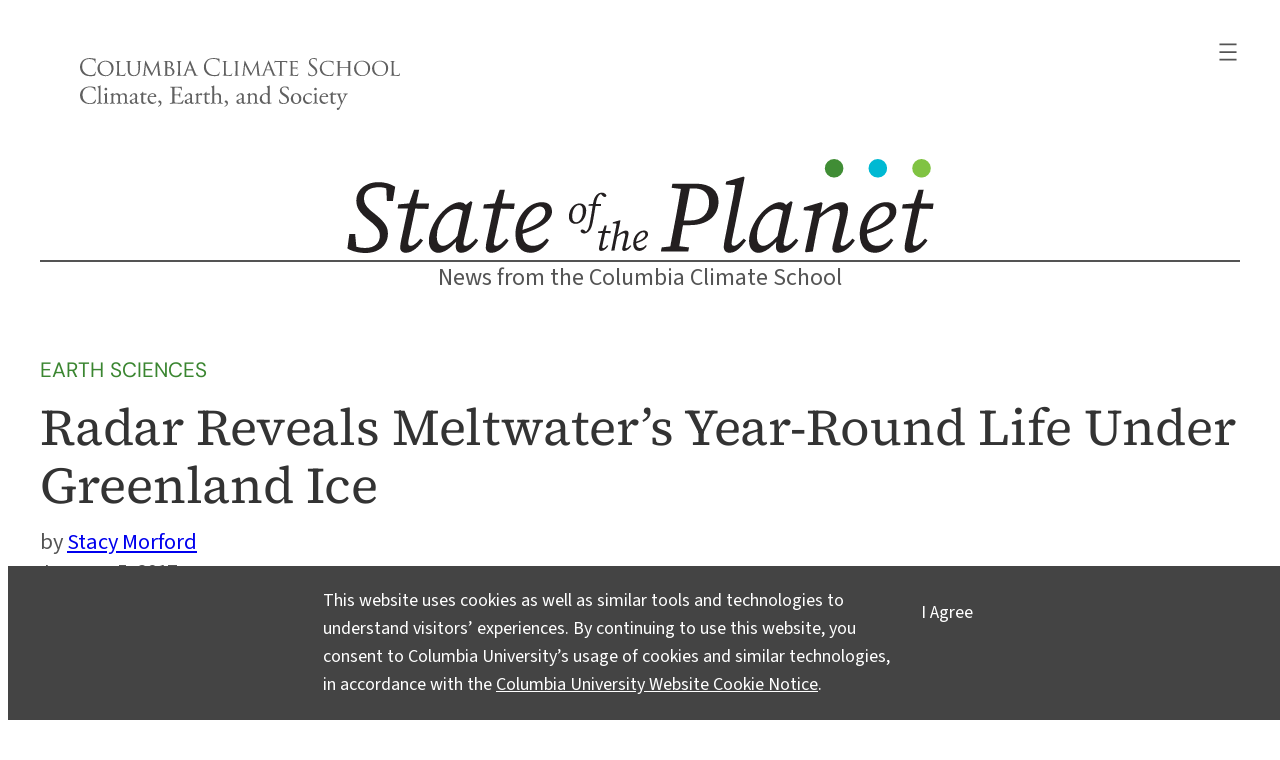

--- FILE ---
content_type: text/html; charset=UTF-8
request_url: https://news.climate.columbia.edu/2017/01/05/radar-reveals-meltwaters-year-round-life-under-greenland-ice/
body_size: 41517
content:
<!DOCTYPE html>
<html lang="en-US" prefix="og: https://ogp.me/ns#">
<head>
	<meta charset="UTF-8" />
	<meta name="viewport" content="width=device-width, initial-scale=1" />
<meta name='robots' content='max-image-preview:large' />
    <!-- Google tag (gtag.js) -->
    <script async src="https://www.googletagmanager.com/gtag/js?id=G-6SJ8HYZV26"></script>
    <script>
        window.dataLayer = window.dataLayer || [];
        function gtag(){dataLayer.push(arguments);}
        gtag('js', new Date());
        gtag('config', 'G-6SJ8HYZV26');
    </script>
    <title>Radar Reveals Meltwater’s Year-Round Life Under Greenland Ice &#8211; State of the Planet</title>
<link rel="alternate" type="application/rss+xml" title="State of the Planet &raquo; Feed" href="https://news.climate.columbia.edu/feed/" />
<link rel="alternate" type="application/rss+xml" title="State of the Planet &raquo; Comments Feed" href="https://news.climate.columbia.edu/comments/feed/" />
<link rel="alternate" type="application/rss+xml" title="State of the Planet &raquo; Radar Reveals Meltwater’s Year-Round Life Under Greenland Ice Comments Feed" href="https://news.climate.columbia.edu/2017/01/05/radar-reveals-meltwaters-year-round-life-under-greenland-ice/feed/" />
<link rel="alternate" title="oEmbed (JSON)" type="application/json+oembed" href="https://news.climate.columbia.edu/wp-json/oembed/1.0/embed?url=https%3A%2F%2Fnews.climate.columbia.edu%2F2017%2F01%2F05%2Fradar-reveals-meltwaters-year-round-life-under-greenland-ice%2F" />
<link rel="alternate" title="oEmbed (XML)" type="text/xml+oembed" href="https://news.climate.columbia.edu/wp-json/oembed/1.0/embed?url=https%3A%2F%2Fnews.climate.columbia.edu%2F2017%2F01%2F05%2Fradar-reveals-meltwaters-year-round-life-under-greenland-ice%2F&#038;format=xml" />
    <meta property="og:site_name" content="State of the Planet"/>
    <meta property="og:title" content="Radar Reveals Meltwater’s Year-Round Life Under Greenland Ice"/>
    <meta property="og:url" content="https://news.climate.columbia.edu/2017/01/05/radar-reveals-meltwaters-year-round-life-under-greenland-ice/"/>
    <meta property="og:description" content="An improved technique developed by a graduate student at Lamont-Doherty Earth Observatory and her colleagues is making it possible to use airborne ice-penetrating radar to reveal meltwater’s life under the ice throughout the year."/>
    <meta property="og:image" content="https://media.news.climate.columbia.edu/wp-content/uploads/2017/01/meltwater-Greenland-Tedesco-pic-637x478.jpg"/>
    <meta property="og:type" content="article"/>
    <meta name="twitter:site" content="@columbiaclimate" />
    <meta name="twitter:creator" content="@columbiaclimate" />
    <meta name="twitter:card" content="summary_large_image" />
<style id='wp-img-auto-sizes-contain-inline-css'>
img:is([sizes=auto i],[sizes^="auto," i]){contain-intrinsic-size:3000px 1500px}
/*# sourceURL=wp-img-auto-sizes-contain-inline-css */
</style>
<style id='wp-block-search-inline-css'>
.wp-block-search__button{margin-left:10px;word-break:normal}.wp-block-search__button.has-icon{line-height:0}.wp-block-search__button svg{height:1.25em;min-height:24px;min-width:24px;width:1.25em;fill:currentColor;vertical-align:text-bottom}:where(.wp-block-search__button){border:1px solid #ccc;padding:6px 10px}.wp-block-search__inside-wrapper{display:flex;flex:auto;flex-wrap:nowrap;max-width:100%}.wp-block-search__label{width:100%}.wp-block-search.wp-block-search__button-only .wp-block-search__button{box-sizing:border-box;display:flex;flex-shrink:0;justify-content:center;margin-left:0;max-width:100%}.wp-block-search.wp-block-search__button-only .wp-block-search__inside-wrapper{min-width:0!important;transition-property:width}.wp-block-search.wp-block-search__button-only .wp-block-search__input{flex-basis:100%;transition-duration:.3s}.wp-block-search.wp-block-search__button-only.wp-block-search__searchfield-hidden,.wp-block-search.wp-block-search__button-only.wp-block-search__searchfield-hidden .wp-block-search__inside-wrapper{overflow:hidden}.wp-block-search.wp-block-search__button-only.wp-block-search__searchfield-hidden .wp-block-search__input{border-left-width:0!important;border-right-width:0!important;flex-basis:0;flex-grow:0;margin:0;min-width:0!important;padding-left:0!important;padding-right:0!important;width:0!important}:where(.wp-block-search__input){appearance:none;border:1px solid #949494;flex-grow:1;font-family:inherit;font-size:inherit;font-style:inherit;font-weight:inherit;letter-spacing:inherit;line-height:inherit;margin-left:0;margin-right:0;min-width:3rem;padding:8px;text-decoration:unset!important;text-transform:inherit}:where(.wp-block-search__button-inside .wp-block-search__inside-wrapper){background-color:#fff;border:1px solid #949494;box-sizing:border-box;padding:4px}:where(.wp-block-search__button-inside .wp-block-search__inside-wrapper) .wp-block-search__input{border:none;border-radius:0;padding:0 4px}:where(.wp-block-search__button-inside .wp-block-search__inside-wrapper) .wp-block-search__input:focus{outline:none}:where(.wp-block-search__button-inside .wp-block-search__inside-wrapper) :where(.wp-block-search__button){padding:4px 8px}.wp-block-search.aligncenter .wp-block-search__inside-wrapper{margin:auto}.wp-block[data-align=right] .wp-block-search.wp-block-search__button-only .wp-block-search__inside-wrapper{float:right}
/*# sourceURL=https://news.climate.columbia.edu/wp-includes/blocks/search/style.min.css */
</style>
<style id='wp-block-navigation-link-inline-css'>
.wp-block-navigation .wp-block-navigation-item__label{overflow-wrap:break-word}.wp-block-navigation .wp-block-navigation-item__description{display:none}.link-ui-tools{outline:1px solid #f0f0f0;padding:8px}.link-ui-block-inserter{padding-top:8px}.link-ui-block-inserter__back{margin-left:8px;text-transform:uppercase}
/*# sourceURL=https://news.climate.columbia.edu/wp-includes/blocks/navigation-link/style.min.css */
</style>
<link rel='stylesheet' id='wp-block-navigation-css' href='https://news.climate.columbia.edu/wp-includes/blocks/navigation/style.min.css?ver=6.9' media='all' />
<style id='sotp-navigation-inline-css'>
header nav svg{
    transform: scale(1.22);
}

header nav.wp-block-navigation{
    justify-content: flex-end !important;
}

header .wp-block-navigation__responsive-container {
    padding:35px 25px 0 !important;
}

header .wp-block-navigation__container,
header .wp-block-navigation-submenu{
    gap:1rem !important;
}

header .wp-block-navigation-submenu{
    padding-top:0 !important;
}

header .wp-block-search__button.has-icon{
    padding:0;
}

header form.wp-block-search__button-inside{
    width:100%;
}

.wp-block-search__button svg{
    fill:#fff;
}

@media screen and (max-width: 650px) {
    nav.wp-block-query-pagination .wp-block-query-pagination-previous,
    nav.wp-block-query-pagination .wp-block-query-pagination-next{
        display:none;
    }
    nav.wp-block-query-pagination .wp-block-query-pagination-numbers{
        margin-right:auto;
        margin-left:auto;
    }
}

@media screen and (min-width: 429px) {

    .wp-block-navigation__responsive-container.is-menu-open {
        margin-left:auto;
        width:min-content;
        min-width:fit-content;
    }

}
/*# sourceURL=https://news.climate.columbia.edu/wp-content/themes/sotp/assets/css/blocks/navigation.css */
</style>
<style id='wp-block-columns-inline-css'>
.wp-block-columns{box-sizing:border-box;display:flex;flex-wrap:wrap!important}@media (min-width:782px){.wp-block-columns{flex-wrap:nowrap!important}}.wp-block-columns{align-items:normal!important}.wp-block-columns.are-vertically-aligned-top{align-items:flex-start}.wp-block-columns.are-vertically-aligned-center{align-items:center}.wp-block-columns.are-vertically-aligned-bottom{align-items:flex-end}@media (max-width:781px){.wp-block-columns:not(.is-not-stacked-on-mobile)>.wp-block-column{flex-basis:100%!important}}@media (min-width:782px){.wp-block-columns:not(.is-not-stacked-on-mobile)>.wp-block-column{flex-basis:0;flex-grow:1}.wp-block-columns:not(.is-not-stacked-on-mobile)>.wp-block-column[style*=flex-basis]{flex-grow:0}}.wp-block-columns.is-not-stacked-on-mobile{flex-wrap:nowrap!important}.wp-block-columns.is-not-stacked-on-mobile>.wp-block-column{flex-basis:0;flex-grow:1}.wp-block-columns.is-not-stacked-on-mobile>.wp-block-column[style*=flex-basis]{flex-grow:0}:where(.wp-block-columns){margin-bottom:1.75em}:where(.wp-block-columns.has-background){padding:1.25em 2.375em}.wp-block-column{flex-grow:1;min-width:0;overflow-wrap:break-word;word-break:break-word}.wp-block-column.is-vertically-aligned-top{align-self:flex-start}.wp-block-column.is-vertically-aligned-center{align-self:center}.wp-block-column.is-vertically-aligned-bottom{align-self:flex-end}.wp-block-column.is-vertically-aligned-stretch{align-self:stretch}.wp-block-column.is-vertically-aligned-bottom,.wp-block-column.is-vertically-aligned-center,.wp-block-column.is-vertically-aligned-top{width:100%}
/*# sourceURL=https://news.climate.columbia.edu/wp-includes/blocks/columns/style.min.css */
</style>
<style id='wp-block-group-inline-css'>
.wp-block-group{box-sizing:border-box}:where(.wp-block-group.wp-block-group-is-layout-constrained){position:relative}
/*# sourceURL=https://news.climate.columbia.edu/wp-includes/blocks/group/style.min.css */
</style>
<style id='sotp-group-inline-css'>
/* CUSTOM PROMO BG COLOR */
/* .promo.has-gray-background-color{
    background-color: #f7f4eb !important;
} */

div.wp-block-group.is-style-sotp-row-scroll{
    display: grid;
    grid-auto-flow: column;
    grid-auto-columns: 58%;
    overflow-x: scroll;
    scroll-snap-type: x mandatory;
    padding:2.2rem 0;
    gap:3rem;
    position:relative;
    padding-right: var(--wp--style--root--padding-right);
    padding-left: var(--wp--style--root--padding-left);
}

div.wp-block-group.is-style-sotp-row-scroll > div {
    scroll-snap-align: center;
    margin-block-start: 0;
}

div.wp-block-group.is-style-sotp-row-scroll > div > h4 {
    width:100%;
    color:#00AEEF;
    margin:1rem 0 0;
}

div.wp-block-group.is-style-sotp-row-scroll > div > h4 a{
    color:#00AEEF;
}

div.wp-block-group.is-style-sotp-row-scroll > div:nth-child(even) > h4,
div.wp-block-group.is-style-sotp-row-scroll > div:nth-child(even) > h4 a{
    color:#95DC61;
}

div.wp-block-group.is-style-sotp-row-scroll > div > h2 {
    font-size: clamp(1.3rem, 0.9286rem + 1.5238vw, 1.5rem);
    margin:.8rem 0 0;
}

div.wp-block-group.is-style-sotp-row-scroll > div > h2 a {
    color:#00AEEF;
}

div.wp-block-group.is-style-sotp-row-scroll > div:nth-child(even) > h2 a {
    color:#95DC61;
}

div.wp-block-group.is-style-sotp-vertical-scroll{
    max-height: 45vh;
    overflow-y: scroll;
    display: block;
}

.cta-newsletter{
    max-width: fit-content !important;
    margin-left: auto;
    margin-right: auto;
    outline-offset: 8px;
    outline: 2px solid #ccc;
}

.cta-newsletter p{
    padding: 24px 32px !important;
    line-height:1.5rem;
}

.cta-newsletter p a{
    text-decoration:none;
}

.cta-newsletter p a::before{
    content: "\2709";
    font-size:170%;
    position: relative;
    top: 4px;
    margin-right: 7px;
    line-height:1rem;
}

.cta-newsletter p a::after{
    content: "\21E8";
    font-size:130%;
    margin-left:7px;
    line-height:1rem;
    position: relative;
    top: 1px;
}

/* Timeline */

.is-style-sotp-timeline{
    max-width:390px !important;
    margin-right:auto;
    margin-left:auto;
}

.is-style-sotp-timeline > *{
    overflow: auto;
    background-color: #ecebeb;
    border-radius: 12px;
    margin:40px 0;
    padding:14px !important;
}

@media screen and (min-width: 600px) {
    div.wp-block-group.is-style-sotp-row-scroll {
        padding-left:0;
        padding-right:0;
        grid-auto-columns: 33%;
    }
    div.wp-block-group.is-style-sotp-row-scroll > div > h2 {
        font-size: clamp(1.2rem, 1.0125rem + 0.5vw, 1.5rem);
    }
    div.wp-block-group.is-style-sotp-row-scroll.arrow::after {
        content: ">";
        display: flex;
        margin: auto;
        height: 100%;
        align-items: center;
        position: sticky;
        right: 0;
        font-size: 5rem;
        color:#fff;
        padding:0 4% 0 5%;
        background-color:rgba(0, 0, 0, 0.7);
    }
    .cta-newsletter p a::before{
        top: 6px;
        margin-right:14px;
    }
    .cta-newsletter p a::after{
        margin-left:14px;
    }
}

@media screen and (min-width: 800px) {
    div.wp-block-group.is-style-sotp-row-scroll {
        grid-auto-columns: 24%;
    }
}

@media screen and (min-width: 720px) {
    .is-style-sotp-wide {
        width:100vw;
        max-width: 900px;
        --wide-group-width: 100vw;
        margin-left: calc((var(--wp--style--global--content-size) - var(--wide-group-width)) / 2);
    }
    .wp-block-post-content > .wp-block-group.alignwide{
        width:100vw;
        max-width: 1200px;
        --sotp-alignwide-width: 100vw;
        margin-left: calc((var(--wp--style--global--content-size) - var(--sotp-alignwide-width)) / 2);
    }
}

@media screen and (min-width: 900px) {
    .is-style-sotp-wide {
        --wide-group-width: 900px;
    }
}

@media screen and (min-width: 1200px) {
    .wp-block-post-content > .wp-block-group.alignwide {
        --sotp-alignwide-width: 1200px;
    }
}

.is-style-sotp-wide > *,
.wp-block-post-content > wp-block-group.alignwide > * {
    max-width:100% !important;
}

@media screen and (min-width: 1000px) {
    div.wp-block-group.is-style-sotp-row-scroll {
        grid-auto-columns: 18%;
    }
}

@media screen and (min-width: 1280px) {
    div.wp-block-group.is-style-sotp-row-scroll {
        padding-right: 0;
        padding-left: 0;
    }
}

/*# sourceURL=https://news.climate.columbia.edu/wp-content/themes/sotp/assets/css/blocks/group.css */
</style>
<style id='wp-block-separator-inline-css'>
@charset "UTF-8";.wp-block-separator{border:none;border-top:2px solid}:root :where(.wp-block-separator.is-style-dots){height:auto;line-height:1;text-align:center}:root :where(.wp-block-separator.is-style-dots):before{color:currentColor;content:"···";font-family:serif;font-size:1.5em;letter-spacing:2em;padding-left:2em}.wp-block-separator.is-style-dots{background:none!important;border:none!important}
/*# sourceURL=https://news.climate.columbia.edu/wp-includes/blocks/separator/style.min.css */
</style>
<style id='sotp-separator-inline-css'>
.entry-content .wp-block-separator{
    clear:both;
    margin-block-start:2.4rem;
    margin-block-end:1.8rem;
}

.wp-block-separator:not(.is-style-wide):not(.is-style-dots):not(.alignwide):not(.alignfull){
    width:auto !important;
}

hr.wp-block-separator::after{
    font-size: 50px;
    margin-top:-7px;
    content: "";
    position: absolute;
    width: .25em;
    height: .25em;
    border-radius: 50%;
    background: #3f8d35;
    left: 50%;
    transform: translateX(-50%);
    filter: drop-shadow(.4em 0px 0px #80c342)
    drop-shadow(-.4em 0px 0px #00b9d3);
}

header hr.wp-block-separator:not(.is-style-wide):not(.is-style-dots):not(.alignwide):not(.alignfull){
    width:100% !important;
    margin:-.3rem 0;
}

hr.wp-block-separator.is-style-sotp-line::after{
    background: none;
}

.wp-block-separator.is-style-sotp-dots-only{
    border:0;
}

.wp-block-separator.is-style-sotp-dots-only.align-left{
    padding-left:28px;
}

.wp-block-separator.is-style-sotp-dots-only.align-left::after{
    left:auto;
}

.wp-block-group.has-primary-background-color hr.wp-block-separator::after{
    filter: drop-shadow(.4em 0px 0px #FFFFFF) drop-shadow(-.4em 0px 0px #00b9d3);
}

@media screen and (min-width: 680px) {
    header hr.wp-block-separator:not(.is-style-wide):not(.is-style-dots):not(.alignwide):not(.alignfull){
        margin:-.15rem 0 -.2rem;
    }
}
/*# sourceURL=https://news.climate.columbia.edu/wp-content/themes/sotp/assets/css/blocks/separator.css */
</style>
<style id='wp-block-site-tagline-inline-css'>
.wp-block-site-tagline{box-sizing:border-box}
/*# sourceURL=https://news.climate.columbia.edu/wp-includes/blocks/site-tagline/style.min.css */
</style>
<style id='wp-block-post-terms-inline-css'>
.wp-block-post-terms{box-sizing:border-box}.wp-block-post-terms .wp-block-post-terms__separator{white-space:pre-wrap}
/*# sourceURL=https://news.climate.columbia.edu/wp-includes/blocks/post-terms/style.min.css */
</style>
<style id='sotp-post-terms-inline-css'>
.wp-block-post .taxonomy-category.wp-block-post-terms{
    margin:-1px 0 -14px;
    line-height:1.3rem;
}

.taxonomy-category.wp-block-post-terms a{
    font-family: var(--wp--preset--font-family--dm-sans);
    color:var(--wp--preset--color--primary) !important;
    text-transform:uppercase;
    text-decoration: none;
}

.taxonomy-category.wp-block-post-terms a:hover{
    text-decoration: underline;
}

.post-meta .taxonomy-post_tag a{
    text-decoration:none;
}

.post-meta .taxonomy-post_tag a:hover{
    text-decoration:underline;
}
/*# sourceURL=https://news.climate.columbia.edu/wp-content/themes/sotp/assets/css/blocks/post-terms.css */
</style>
<style id='wp-block-post-title-inline-css'>
.wp-block-post-title{box-sizing:border-box;word-break:break-word}.wp-block-post-title :where(a){display:inline-block;font-family:inherit;font-size:inherit;font-style:inherit;font-weight:inherit;letter-spacing:inherit;line-height:inherit;text-decoration:inherit}
/*# sourceURL=https://news.climate.columbia.edu/wp-includes/blocks/post-title/style.min.css */
</style>
<style id='wp-block-post-author-inline-css'>
.wp-block-post-author{box-sizing:border-box;display:flex;flex-wrap:wrap}.wp-block-post-author__byline{font-size:.5em;margin-bottom:0;margin-top:0;width:100%}.wp-block-post-author__avatar{margin-right:1em}.wp-block-post-author__bio{font-size:.7em;margin-bottom:.7em}.wp-block-post-author__content{flex-basis:0;flex-grow:1}.wp-block-post-author__name{margin:0}
/*# sourceURL=https://news.climate.columbia.edu/wp-includes/blocks/post-author/style.min.css */
</style>
<style id='sotp-post-author-inline-css'>
.single .wp-block-template-part .wp-block-post-author__name::before,
.single .wp-block-template-part .wp-block-post-author__byline::before{
    content: "by ";
}

.single .wp-block-template-part .wp-block-post-author__name,
.single .wp-block-template-part .wp-block-post-author__byline{
    line-height:115%;
    font-size: 1.2rem;
}

.single .wp-block-post-author__byline + .wp-block-post-author__name{
    display:none;
}

@media screen and (min-width: 680px) {
    .single .wp-block-template-part .wp-block-post-author__name,
    .single .wp-block-template-part .wp-block-post-author__byline{
        font-size: 1.4rem;
    }
}
/*# sourceURL=https://news.climate.columbia.edu/wp-content/themes/sotp/assets/css/blocks/post-author.css */
</style>
<style id='wp-block-post-date-inline-css'>
.wp-block-post-date{box-sizing:border-box}
/*# sourceURL=https://news.climate.columbia.edu/wp-includes/blocks/post-date/style.min.css */
</style>
<style id='sotp-post-date-inline-css'>
.single .wp-block-template-part .wp-block-post-date{
    font-size:1.15rem;
}

@media screen and (min-width: 680px) {
    .single .wp-block-template-part .wp-block-post-date{
        font-size:1.3rem;
    }
}
/*# sourceURL=https://news.climate.columbia.edu/wp-content/themes/sotp/assets/css/blocks/post-date.css */
</style>
<style id='wp-block-post-content-inline-css'>
.wp-block-post-content{display:flow-root}
/*# sourceURL=https://news.climate.columbia.edu/wp-includes/blocks/post-content/style.min.css */
</style>
<style id='wp-block-paragraph-inline-css'>
.is-small-text{font-size:.875em}.is-regular-text{font-size:1em}.is-large-text{font-size:2.25em}.is-larger-text{font-size:3em}.has-drop-cap:not(:focus):first-letter{float:left;font-size:8.4em;font-style:normal;font-weight:100;line-height:.68;margin:.05em .1em 0 0;text-transform:uppercase}body.rtl .has-drop-cap:not(:focus):first-letter{float:none;margin-left:.1em}p.has-drop-cap.has-background{overflow:hidden}:root :where(p.has-background){padding:1.25em 2.375em}:where(p.has-text-color:not(.has-link-color)) a{color:inherit}p.has-text-align-left[style*="writing-mode:vertical-lr"],p.has-text-align-right[style*="writing-mode:vertical-rl"]{rotate:180deg}
/*# sourceURL=https://news.climate.columbia.edu/wp-includes/blocks/paragraph/style.min.css */
</style>
<style id='wp-block-heading-inline-css'>
h1:where(.wp-block-heading).has-background,h2:where(.wp-block-heading).has-background,h3:where(.wp-block-heading).has-background,h4:where(.wp-block-heading).has-background,h5:where(.wp-block-heading).has-background,h6:where(.wp-block-heading).has-background{padding:1.25em 2.375em}h1.has-text-align-left[style*=writing-mode]:where([style*=vertical-lr]),h1.has-text-align-right[style*=writing-mode]:where([style*=vertical-rl]),h2.has-text-align-left[style*=writing-mode]:where([style*=vertical-lr]),h2.has-text-align-right[style*=writing-mode]:where([style*=vertical-rl]),h3.has-text-align-left[style*=writing-mode]:where([style*=vertical-lr]),h3.has-text-align-right[style*=writing-mode]:where([style*=vertical-rl]),h4.has-text-align-left[style*=writing-mode]:where([style*=vertical-lr]),h4.has-text-align-right[style*=writing-mode]:where([style*=vertical-rl]),h5.has-text-align-left[style*=writing-mode]:where([style*=vertical-lr]),h5.has-text-align-right[style*=writing-mode]:where([style*=vertical-rl]),h6.has-text-align-left[style*=writing-mode]:where([style*=vertical-lr]),h6.has-text-align-right[style*=writing-mode]:where([style*=vertical-rl]){rotate:180deg}
/*# sourceURL=https://news.climate.columbia.edu/wp-includes/blocks/heading/style.min.css */
</style>
<style id='sotp-heading-inline-css'>
.wp-block-heading a{
    text-decoration: none;
}

.wp-block-heading a:hover{
    text-decoration: underline;
}

.wp-block-heading.is-style-sotp-heading{
    color: var(--wp--preset--color--gray);
    font-style: italic;
}

.wp-block-heading.is-style-sotp-heading a{
    color: var(--wp--preset--color--gray);
}
/*# sourceURL=https://news.climate.columbia.edu/wp-content/themes/sotp/assets/css/blocks/heading.css */
</style>
<style id='wp-block-post-template-inline-css'>
.wp-block-post-template{box-sizing:border-box;list-style:none;margin-bottom:0;margin-top:0;max-width:100%;padding:0}.wp-block-post-template.is-flex-container{display:flex;flex-direction:row;flex-wrap:wrap;gap:1.25em}.wp-block-post-template.is-flex-container>li{margin:0;width:100%}@media (min-width:600px){.wp-block-post-template.is-flex-container.is-flex-container.columns-2>li{width:calc(50% - .625em)}.wp-block-post-template.is-flex-container.is-flex-container.columns-3>li{width:calc(33.33333% - .83333em)}.wp-block-post-template.is-flex-container.is-flex-container.columns-4>li{width:calc(25% - .9375em)}.wp-block-post-template.is-flex-container.is-flex-container.columns-5>li{width:calc(20% - 1em)}.wp-block-post-template.is-flex-container.is-flex-container.columns-6>li{width:calc(16.66667% - 1.04167em)}}@media (max-width:600px){.wp-block-post-template-is-layout-grid.wp-block-post-template-is-layout-grid.wp-block-post-template-is-layout-grid.wp-block-post-template-is-layout-grid{grid-template-columns:1fr}}.wp-block-post-template-is-layout-constrained>li>.alignright,.wp-block-post-template-is-layout-flow>li>.alignright{float:right;margin-inline-end:0;margin-inline-start:2em}.wp-block-post-template-is-layout-constrained>li>.alignleft,.wp-block-post-template-is-layout-flow>li>.alignleft{float:left;margin-inline-end:2em;margin-inline-start:0}.wp-block-post-template-is-layout-constrained>li>.aligncenter,.wp-block-post-template-is-layout-flow>li>.aligncenter{margin-inline-end:auto;margin-inline-start:auto}
/*# sourceURL=https://news.climate.columbia.edu/wp-includes/blocks/post-template/style.min.css */
</style>
<style id='sotp-post-template-inline-css'>
.archive .wp-block-query.show-first-four ul li:nth-child(n+5){
    display:none;
}

.archive .wp-block-query.hide-first-four ul li:nth-child(-n+4){
    display:none;
}

.archive .wp-block-post .wp-block-post-title{
    margin:1rem 0 .8rem;
}

.archive .wp-block-post .wp-block-post-excerpt{
    margin-top:.8rem;
}

@media screen and (min-width: 601px) {
    .archive .wp-block-post{
        overflow: auto;
    }
    .archive .wp-block-post.has-post-thumbnail .wp-block-post-title,
    .archive .wp-block-post.has-post-thumbnail .wp-block-post-excerpt{
        width:47%;
    }
    .archive .wp-block-post .wp-block-post-title{
        margin-top:10px;
    }
    .archive .wp-block-post .wp-block-post-featured-image{
        width:50%;
        float:right;
    }
    .archive .wp-block-post .wp-block-post-title{
        margin:.4rem 0 1.3rem;
    }
    .archive .wp-block-post .wp-block-post-excerpt{
        line-height: 1.7rem;
    }
}

.archive li.wp-block-post:first-of-type figure.wp-block-post-featured-image,
.archive li.wp-block-post:first-of-type figure.wp-block-post-featured-image a,
.archive li.wp-block-post:first-of-type figure.wp-block-post-featured-image img {
    height:auto !important;
}

.archive li.wp-block-post:first-of-type > *{
    width:100% !important;
}

.archive li.wp-block-post:first-of-type figure.wp-block-post-featured-image{
    float:none;
}

.archive li.wp-block-post:first-of-type h2{
    font-size:clamp(1.375rem, 1.255rem + 0.494vw, 1.625rem);
}

.archive li.wp-block-post:first-of-type .wp-block-post-excerpt__excerpt{
    font-size:clamp(1.125rem, 1.065rem + 0.247vw, 1.25rem);
}
/*# sourceURL=https://news.climate.columbia.edu/wp-content/themes/sotp/assets/css/blocks/post-template.css */
</style>
<style id='sotp-query-inline-css'>
div.wp-block-query.is-style-sotp-row-scroll > ul{
    display: grid;
    grid-auto-flow: column;
    grid-auto-columns: 71%;
    overflow-x: scroll;
    scroll-snap-type: x mandatory;
    /* scrollbar-width: none; */
    grid-template-columns: none !important;
}

div.wp-block-query.is-style-sotp-row-scroll > ul > li{
    scroll-snap-align: center;
    width:unset !important;
}

ul.related-posts{
    gap:1.6rem;
}

.related-posts h2.wp-block-post-title{
    font-size:1.3rem;
}

@media screen and (min-width: 600px) {
    div.wp-block-query.is-style-sotp-row-scroll > ul {
        grid-auto-columns: 27%;
    }
}

/*# sourceURL=https://news.climate.columbia.edu/wp-content/themes/sotp/assets/css/blocks/query.css */
</style>
<style id='wp-block-image-inline-css'>
.wp-block-image>a,.wp-block-image>figure>a{display:inline-block}.wp-block-image img{box-sizing:border-box;height:auto;max-width:100%;vertical-align:bottom}@media not (prefers-reduced-motion){.wp-block-image img.hide{visibility:hidden}.wp-block-image img.show{animation:show-content-image .4s}}.wp-block-image[style*=border-radius] img,.wp-block-image[style*=border-radius]>a{border-radius:inherit}.wp-block-image.has-custom-border img{box-sizing:border-box}.wp-block-image.aligncenter{text-align:center}.wp-block-image.alignfull>a,.wp-block-image.alignwide>a{width:100%}.wp-block-image.alignfull img,.wp-block-image.alignwide img{height:auto;width:100%}.wp-block-image .aligncenter,.wp-block-image .alignleft,.wp-block-image .alignright,.wp-block-image.aligncenter,.wp-block-image.alignleft,.wp-block-image.alignright{display:table}.wp-block-image .aligncenter>figcaption,.wp-block-image .alignleft>figcaption,.wp-block-image .alignright>figcaption,.wp-block-image.aligncenter>figcaption,.wp-block-image.alignleft>figcaption,.wp-block-image.alignright>figcaption{caption-side:bottom;display:table-caption}.wp-block-image .alignleft{float:left;margin:.5em 1em .5em 0}.wp-block-image .alignright{float:right;margin:.5em 0 .5em 1em}.wp-block-image .aligncenter{margin-left:auto;margin-right:auto}.wp-block-image :where(figcaption){margin-bottom:1em;margin-top:.5em}.wp-block-image.is-style-circle-mask img{border-radius:9999px}@supports ((-webkit-mask-image:none) or (mask-image:none)) or (-webkit-mask-image:none){.wp-block-image.is-style-circle-mask img{border-radius:0;-webkit-mask-image:url('data:image/svg+xml;utf8,<svg viewBox="0 0 100 100" xmlns="http://www.w3.org/2000/svg"><circle cx="50" cy="50" r="50"/></svg>');mask-image:url('data:image/svg+xml;utf8,<svg viewBox="0 0 100 100" xmlns="http://www.w3.org/2000/svg"><circle cx="50" cy="50" r="50"/></svg>');mask-mode:alpha;-webkit-mask-position:center;mask-position:center;-webkit-mask-repeat:no-repeat;mask-repeat:no-repeat;-webkit-mask-size:contain;mask-size:contain}}:root :where(.wp-block-image.is-style-rounded img,.wp-block-image .is-style-rounded img){border-radius:9999px}.wp-block-image figure{margin:0}.wp-lightbox-container{display:flex;flex-direction:column;position:relative}.wp-lightbox-container img{cursor:zoom-in}.wp-lightbox-container img:hover+button{opacity:1}.wp-lightbox-container button{align-items:center;backdrop-filter:blur(16px) saturate(180%);background-color:#5a5a5a40;border:none;border-radius:4px;cursor:zoom-in;display:flex;height:20px;justify-content:center;opacity:0;padding:0;position:absolute;right:16px;text-align:center;top:16px;width:20px;z-index:100}@media not (prefers-reduced-motion){.wp-lightbox-container button{transition:opacity .2s ease}}.wp-lightbox-container button:focus-visible{outline:3px auto #5a5a5a40;outline:3px auto -webkit-focus-ring-color;outline-offset:3px}.wp-lightbox-container button:hover{cursor:pointer;opacity:1}.wp-lightbox-container button:focus{opacity:1}.wp-lightbox-container button:focus,.wp-lightbox-container button:hover,.wp-lightbox-container button:not(:hover):not(:active):not(.has-background){background-color:#5a5a5a40;border:none}.wp-lightbox-overlay{box-sizing:border-box;cursor:zoom-out;height:100vh;left:0;overflow:hidden;position:fixed;top:0;visibility:hidden;width:100%;z-index:100000}.wp-lightbox-overlay .close-button{align-items:center;cursor:pointer;display:flex;justify-content:center;min-height:40px;min-width:40px;padding:0;position:absolute;right:calc(env(safe-area-inset-right) + 16px);top:calc(env(safe-area-inset-top) + 16px);z-index:5000000}.wp-lightbox-overlay .close-button:focus,.wp-lightbox-overlay .close-button:hover,.wp-lightbox-overlay .close-button:not(:hover):not(:active):not(.has-background){background:none;border:none}.wp-lightbox-overlay .lightbox-image-container{height:var(--wp--lightbox-container-height);left:50%;overflow:hidden;position:absolute;top:50%;transform:translate(-50%,-50%);transform-origin:top left;width:var(--wp--lightbox-container-width);z-index:9999999999}.wp-lightbox-overlay .wp-block-image{align-items:center;box-sizing:border-box;display:flex;height:100%;justify-content:center;margin:0;position:relative;transform-origin:0 0;width:100%;z-index:3000000}.wp-lightbox-overlay .wp-block-image img{height:var(--wp--lightbox-image-height);min-height:var(--wp--lightbox-image-height);min-width:var(--wp--lightbox-image-width);width:var(--wp--lightbox-image-width)}.wp-lightbox-overlay .wp-block-image figcaption{display:none}.wp-lightbox-overlay button{background:none;border:none}.wp-lightbox-overlay .scrim{background-color:#fff;height:100%;opacity:.9;position:absolute;width:100%;z-index:2000000}.wp-lightbox-overlay.active{visibility:visible}@media not (prefers-reduced-motion){.wp-lightbox-overlay.active{animation:turn-on-visibility .25s both}.wp-lightbox-overlay.active img{animation:turn-on-visibility .35s both}.wp-lightbox-overlay.show-closing-animation:not(.active){animation:turn-off-visibility .35s both}.wp-lightbox-overlay.show-closing-animation:not(.active) img{animation:turn-off-visibility .25s both}.wp-lightbox-overlay.zoom.active{animation:none;opacity:1;visibility:visible}.wp-lightbox-overlay.zoom.active .lightbox-image-container{animation:lightbox-zoom-in .4s}.wp-lightbox-overlay.zoom.active .lightbox-image-container img{animation:none}.wp-lightbox-overlay.zoom.active .scrim{animation:turn-on-visibility .4s forwards}.wp-lightbox-overlay.zoom.show-closing-animation:not(.active){animation:none}.wp-lightbox-overlay.zoom.show-closing-animation:not(.active) .lightbox-image-container{animation:lightbox-zoom-out .4s}.wp-lightbox-overlay.zoom.show-closing-animation:not(.active) .lightbox-image-container img{animation:none}.wp-lightbox-overlay.zoom.show-closing-animation:not(.active) .scrim{animation:turn-off-visibility .4s forwards}}@keyframes show-content-image{0%{visibility:hidden}99%{visibility:hidden}to{visibility:visible}}@keyframes turn-on-visibility{0%{opacity:0}to{opacity:1}}@keyframes turn-off-visibility{0%{opacity:1;visibility:visible}99%{opacity:0;visibility:visible}to{opacity:0;visibility:hidden}}@keyframes lightbox-zoom-in{0%{transform:translate(calc((-100vw + var(--wp--lightbox-scrollbar-width))/2 + var(--wp--lightbox-initial-left-position)),calc(-50vh + var(--wp--lightbox-initial-top-position))) scale(var(--wp--lightbox-scale))}to{transform:translate(-50%,-50%) scale(1)}}@keyframes lightbox-zoom-out{0%{transform:translate(-50%,-50%) scale(1);visibility:visible}99%{visibility:visible}to{transform:translate(calc((-100vw + var(--wp--lightbox-scrollbar-width))/2 + var(--wp--lightbox-initial-left-position)),calc(-50vh + var(--wp--lightbox-initial-top-position))) scale(var(--wp--lightbox-scale));visibility:hidden}}
/*# sourceURL=https://news.climate.columbia.edu/wp-includes/blocks/image/style.min.css */
</style>
<style id='sotp-image-inline-css'>
.wp-block-image img,
.wp-block-image > a{
    width: 100%;
}
.wp-block-image figcaption a {
    display: inline;
}
/*# sourceURL=https://news.climate.columbia.edu/wp-content/themes/sotp/assets/css/blocks/image.css */
</style>
<link rel='stylesheet' id='wp-block-social-links-css' href='https://news.climate.columbia.edu/wp-includes/blocks/social-links/style.min.css?ver=6.9' media='all' />
<style id='sotp-social-links-inline-css'>
footer .wp-block-social-links:not(.is-style-logos-only) > *{
    background-color: #000 !important;
    color:#fff !important;
}

@media screen and (min-width: 800px) {
    .wp-block-social-links.is-content-justification-center {
        justify-content: right !important;
    }
}
/*# sourceURL=https://news.climate.columbia.edu/wp-content/themes/sotp/assets/css/blocks/social-links.css */
</style>
<style id='wp-emoji-styles-inline-css'>

	img.wp-smiley, img.emoji {
		display: inline !important;
		border: none !important;
		box-shadow: none !important;
		height: 1em !important;
		width: 1em !important;
		margin: 0 0.07em !important;
		vertical-align: -0.1em !important;
		background: none !important;
		padding: 0 !important;
	}
/*# sourceURL=wp-emoji-styles-inline-css */
</style>
<style id='wp-block-library-inline-css'>
:root{--wp-block-synced-color:#7a00df;--wp-block-synced-color--rgb:122,0,223;--wp-bound-block-color:var(--wp-block-synced-color);--wp-editor-canvas-background:#ddd;--wp-admin-theme-color:#007cba;--wp-admin-theme-color--rgb:0,124,186;--wp-admin-theme-color-darker-10:#006ba1;--wp-admin-theme-color-darker-10--rgb:0,107,160.5;--wp-admin-theme-color-darker-20:#005a87;--wp-admin-theme-color-darker-20--rgb:0,90,135;--wp-admin-border-width-focus:2px}@media (min-resolution:192dpi){:root{--wp-admin-border-width-focus:1.5px}}.wp-element-button{cursor:pointer}:root .has-very-light-gray-background-color{background-color:#eee}:root .has-very-dark-gray-background-color{background-color:#313131}:root .has-very-light-gray-color{color:#eee}:root .has-very-dark-gray-color{color:#313131}:root .has-vivid-green-cyan-to-vivid-cyan-blue-gradient-background{background:linear-gradient(135deg,#00d084,#0693e3)}:root .has-purple-crush-gradient-background{background:linear-gradient(135deg,#34e2e4,#4721fb 50%,#ab1dfe)}:root .has-hazy-dawn-gradient-background{background:linear-gradient(135deg,#faaca8,#dad0ec)}:root .has-subdued-olive-gradient-background{background:linear-gradient(135deg,#fafae1,#67a671)}:root .has-atomic-cream-gradient-background{background:linear-gradient(135deg,#fdd79a,#004a59)}:root .has-nightshade-gradient-background{background:linear-gradient(135deg,#330968,#31cdcf)}:root .has-midnight-gradient-background{background:linear-gradient(135deg,#020381,#2874fc)}:root{--wp--preset--font-size--normal:16px;--wp--preset--font-size--huge:42px}.has-regular-font-size{font-size:1em}.has-larger-font-size{font-size:2.625em}.has-normal-font-size{font-size:var(--wp--preset--font-size--normal)}.has-huge-font-size{font-size:var(--wp--preset--font-size--huge)}.has-text-align-center{text-align:center}.has-text-align-left{text-align:left}.has-text-align-right{text-align:right}.has-fit-text{white-space:nowrap!important}#end-resizable-editor-section{display:none}.aligncenter{clear:both}.items-justified-left{justify-content:flex-start}.items-justified-center{justify-content:center}.items-justified-right{justify-content:flex-end}.items-justified-space-between{justify-content:space-between}.screen-reader-text{border:0;clip-path:inset(50%);height:1px;margin:-1px;overflow:hidden;padding:0;position:absolute;width:1px;word-wrap:normal!important}.screen-reader-text:focus{background-color:#ddd;clip-path:none;color:#444;display:block;font-size:1em;height:auto;left:5px;line-height:normal;padding:15px 23px 14px;text-decoration:none;top:5px;width:auto;z-index:100000}html :where(.has-border-color){border-style:solid}html :where([style*=border-top-color]){border-top-style:solid}html :where([style*=border-right-color]){border-right-style:solid}html :where([style*=border-bottom-color]){border-bottom-style:solid}html :where([style*=border-left-color]){border-left-style:solid}html :where([style*=border-width]){border-style:solid}html :where([style*=border-top-width]){border-top-style:solid}html :where([style*=border-right-width]){border-right-style:solid}html :where([style*=border-bottom-width]){border-bottom-style:solid}html :where([style*=border-left-width]){border-left-style:solid}html :where(img[class*=wp-image-]){height:auto;max-width:100%}:where(figure){margin:0 0 1em}html :where(.is-position-sticky){--wp-admin--admin-bar--position-offset:var(--wp-admin--admin-bar--height,0px)}@media screen and (max-width:600px){html :where(.is-position-sticky){--wp-admin--admin-bar--position-offset:0px}}
/*# sourceURL=/wp-includes/css/dist/block-library/common.min.css */
</style>
<style id='global-styles-inline-css'>
:root{--wp--preset--aspect-ratio--square: 1;--wp--preset--aspect-ratio--4-3: 4/3;--wp--preset--aspect-ratio--3-4: 3/4;--wp--preset--aspect-ratio--3-2: 3/2;--wp--preset--aspect-ratio--2-3: 2/3;--wp--preset--aspect-ratio--16-9: 16/9;--wp--preset--aspect-ratio--9-16: 9/16;--wp--preset--color--black: #000000;--wp--preset--color--cyan-bluish-gray: #abb8c3;--wp--preset--color--white: #ffffff;--wp--preset--color--pale-pink: #f78da7;--wp--preset--color--vivid-red: #cf2e2e;--wp--preset--color--luminous-vivid-orange: #ff6900;--wp--preset--color--luminous-vivid-amber: #fcb900;--wp--preset--color--light-green-cyan: #7bdcb5;--wp--preset--color--vivid-green-cyan: #00d084;--wp--preset--color--pale-cyan-blue: #8ed1fc;--wp--preset--color--vivid-cyan-blue: #0693e3;--wp--preset--color--vivid-purple: #9b51e0;--wp--preset--color--base: #ffffff;--wp--preset--color--contrast: #000000;--wp--preset--color--gray: #757575;--wp--preset--color--primary: #3b8631;--wp--preset--gradient--vivid-cyan-blue-to-vivid-purple: linear-gradient(135deg,rgb(6,147,227) 0%,rgb(155,81,224) 100%);--wp--preset--gradient--light-green-cyan-to-vivid-green-cyan: linear-gradient(135deg,rgb(122,220,180) 0%,rgb(0,208,130) 100%);--wp--preset--gradient--luminous-vivid-amber-to-luminous-vivid-orange: linear-gradient(135deg,rgb(252,185,0) 0%,rgb(255,105,0) 100%);--wp--preset--gradient--luminous-vivid-orange-to-vivid-red: linear-gradient(135deg,rgb(255,105,0) 0%,rgb(207,46,46) 100%);--wp--preset--gradient--very-light-gray-to-cyan-bluish-gray: linear-gradient(135deg,rgb(238,238,238) 0%,rgb(169,184,195) 100%);--wp--preset--gradient--cool-to-warm-spectrum: linear-gradient(135deg,rgb(74,234,220) 0%,rgb(151,120,209) 20%,rgb(207,42,186) 40%,rgb(238,44,130) 60%,rgb(251,105,98) 80%,rgb(254,248,76) 100%);--wp--preset--gradient--blush-light-purple: linear-gradient(135deg,rgb(255,206,236) 0%,rgb(152,150,240) 100%);--wp--preset--gradient--blush-bordeaux: linear-gradient(135deg,rgb(254,205,165) 0%,rgb(254,45,45) 50%,rgb(107,0,62) 100%);--wp--preset--gradient--luminous-dusk: linear-gradient(135deg,rgb(255,203,112) 0%,rgb(199,81,192) 50%,rgb(65,88,208) 100%);--wp--preset--gradient--pale-ocean: linear-gradient(135deg,rgb(255,245,203) 0%,rgb(182,227,212) 50%,rgb(51,167,181) 100%);--wp--preset--gradient--electric-grass: linear-gradient(135deg,rgb(202,248,128) 0%,rgb(113,206,126) 100%);--wp--preset--gradient--midnight: linear-gradient(135deg,rgb(2,3,129) 0%,rgb(40,116,252) 100%);--wp--preset--gradient--sotp-green: linear-gradient(to right, #2a5d22 0%, #4ca83e 100%);--wp--preset--font-size--small: clamp(0.875rem, 0.875rem + ((1vw - 0.2rem) * 0.227), 1rem);--wp--preset--font-size--medium: clamp(1rem, 1rem + ((1vw - 0.2rem) * 0.227), 1.125rem);--wp--preset--font-size--large: clamp(1.6rem, 1.6rem + ((1vw - 0.2rem) * 0.491), 1.87rem);--wp--preset--font-size--x-large: clamp(1.8rem, 1.8rem + ((1vw - 0.2rem) * 0.818), 2.25rem);--wp--preset--font-size--xx-large: clamp(1.9rem, 1.9rem + ((1vw - 0.2rem) * 2.364), 3.2rem);--wp--preset--font-family--source-sans: Source Sans;--wp--preset--font-family--source-serif: Source Serif;--wp--preset--font-family--dm-sans: DM Sans;--wp--preset--spacing--20: 0.44rem;--wp--preset--spacing--30: clamp(1.5rem, 5vw, 2rem);--wp--preset--spacing--40: clamp(1.8rem, 1.8rem + ((1vw - 0.48rem) * 2.885), 3rem);--wp--preset--spacing--50: clamp(2.5rem, 8vw, 4.5rem);--wp--preset--spacing--60: clamp(3.75rem, 10vw, 7rem);--wp--preset--spacing--70: clamp(5rem, 5.25rem + ((1vw - 0.48rem) * 9.096), 8rem);--wp--preset--spacing--80: clamp(7rem, 14vw, 11rem);--wp--preset--shadow--natural: 6px 6px 9px rgba(0, 0, 0, 0.2);--wp--preset--shadow--deep: 12px 12px 50px rgba(0, 0, 0, 0.4);--wp--preset--shadow--sharp: 6px 6px 0px rgba(0, 0, 0, 0.2);--wp--preset--shadow--outlined: 6px 6px 0px -3px rgb(255, 255, 255), 6px 6px rgb(0, 0, 0);--wp--preset--shadow--crisp: 6px 6px 0px rgb(0, 0, 0);}:root { --wp--style--global--content-size: 650px;--wp--style--global--wide-size: 1200px; }:where(body) { margin: 0; }.wp-site-blocks { padding-top: var(--wp--style--root--padding-top); padding-bottom: var(--wp--style--root--padding-bottom); }.has-global-padding { padding-right: var(--wp--style--root--padding-right); padding-left: var(--wp--style--root--padding-left); }.has-global-padding > .alignfull { margin-right: calc(var(--wp--style--root--padding-right) * -1); margin-left: calc(var(--wp--style--root--padding-left) * -1); }.has-global-padding :where(:not(.alignfull.is-layout-flow) > .has-global-padding:not(.wp-block-block, .alignfull)) { padding-right: 0; padding-left: 0; }.has-global-padding :where(:not(.alignfull.is-layout-flow) > .has-global-padding:not(.wp-block-block, .alignfull)) > .alignfull { margin-left: 0; margin-right: 0; }.wp-site-blocks > .alignleft { float: left; margin-right: 2em; }.wp-site-blocks > .alignright { float: right; margin-left: 2em; }.wp-site-blocks > .aligncenter { justify-content: center; margin-left: auto; margin-right: auto; }:where(.wp-site-blocks) > * { margin-block-start: 1.3rem; margin-block-end: 0; }:where(.wp-site-blocks) > :first-child { margin-block-start: 0; }:where(.wp-site-blocks) > :last-child { margin-block-end: 0; }:root { --wp--style--block-gap: 1.3rem; }:root :where(.is-layout-flow) > :first-child{margin-block-start: 0;}:root :where(.is-layout-flow) > :last-child{margin-block-end: 0;}:root :where(.is-layout-flow) > *{margin-block-start: 1.3rem;margin-block-end: 0;}:root :where(.is-layout-constrained) > :first-child{margin-block-start: 0;}:root :where(.is-layout-constrained) > :last-child{margin-block-end: 0;}:root :where(.is-layout-constrained) > *{margin-block-start: 1.3rem;margin-block-end: 0;}:root :where(.is-layout-flex){gap: 1.3rem;}:root :where(.is-layout-grid){gap: 1.3rem;}.is-layout-flow > .alignleft{float: left;margin-inline-start: 0;margin-inline-end: 2em;}.is-layout-flow > .alignright{float: right;margin-inline-start: 2em;margin-inline-end: 0;}.is-layout-flow > .aligncenter{margin-left: auto !important;margin-right: auto !important;}.is-layout-constrained > .alignleft{float: left;margin-inline-start: 0;margin-inline-end: 2em;}.is-layout-constrained > .alignright{float: right;margin-inline-start: 2em;margin-inline-end: 0;}.is-layout-constrained > .aligncenter{margin-left: auto !important;margin-right: auto !important;}.is-layout-constrained > :where(:not(.alignleft):not(.alignright):not(.alignfull)){max-width: var(--wp--style--global--content-size);margin-left: auto !important;margin-right: auto !important;}.is-layout-constrained > .alignwide{max-width: var(--wp--style--global--wide-size);}body .is-layout-flex{display: flex;}.is-layout-flex{flex-wrap: wrap;align-items: center;}.is-layout-flex > :is(*, div){margin: 0;}body .is-layout-grid{display: grid;}.is-layout-grid > :is(*, div){margin: 0;}body{background-color: var(--wp--preset--color--base);color: #545454;font-family: var(--wp--preset--font-family--source-sans);font-size: var(--wp--preset--font-size--medium);line-height: 1.6;--wp--style--root--padding-top: .8rem;--wp--style--root--padding-right: var(--wp--preset--spacing--30);--wp--style--root--padding-bottom: 0;--wp--style--root--padding-left: var(--wp--preset--spacing--30);}a:where(:not(.wp-element-button)){color: var(--wp--preset--color--contrast);text-decoration: underline;}:root :where(a:where(:not(.wp-element-button)):hover){text-decoration: underline;}:root :where(a:where(:not(.wp-element-button)):focus){text-decoration: underline dashed;}:root :where(a:where(:not(.wp-element-button)):active){color: var(--wp--preset--color--secondary);text-decoration: none;}h1, h2, h3, h4, h5, h6{color: #333;font-family: var(--wp--preset--font-family--source-serif);font-weight: 400;line-height: 1.15;}h1{font-size: var(--wp--preset--font-size--xx-large);line-height: 1.2;}h2{font-size: var(--wp--preset--font-size--large);line-height: 1.2;}h3{font-size: var(--wp--preset--font-size--large);}h4{font-size: var(--wp--preset--font-size--medium);font-weight: 700;}h5{font-size: var(--wp--preset--font-size--medium);font-weight: 700;text-transform: uppercase;}h6{font-size: var(--wp--preset--font-size--medium);text-transform: uppercase;}:root :where(.wp-element-button, .wp-block-button__link){background-color: var(--wp--preset--color--primary);border-radius: 0;border-width: 0;color: var(--wp--preset--color--contrast);font-family: inherit;font-size: inherit;font-style: inherit;font-weight: inherit;letter-spacing: inherit;line-height: inherit;padding-top: calc(0.667em + 2px);padding-right: calc(1.333em + 2px);padding-bottom: calc(0.667em + 2px);padding-left: calc(1.333em + 2px);text-decoration: none;text-transform: inherit;}:root :where(.wp-element-button:visited, .wp-block-button__link:visited){color: var(--wp--preset--color--contrast);}:root :where(.wp-element-button:hover, .wp-block-button__link:hover){background-color: var(--wp--preset--color--contrast);color: var(--wp--preset--color--base);}:root :where(.wp-element-button:focus, .wp-block-button__link:focus){background-color: var(--wp--preset--color--contrast);color: var(--wp--preset--color--base);}:root :where(.wp-element-button:active, .wp-block-button__link:active){background-color: var(--wp--preset--color--secondary);color: var(--wp--preset--color--base);}:root :where(.wp-element-caption, .wp-block-audio figcaption, .wp-block-embed figcaption, .wp-block-gallery figcaption, .wp-block-image figcaption, .wp-block-table figcaption, .wp-block-video figcaption){background-color: #EEE;font-size: clamp(0.875rem, 0.875rem + ((1vw - 0.2rem) * 0.409), 1.1rem);line-height: 1.25;margin-top: 0;padding: 15px 20px;}.has-black-color{color: var(--wp--preset--color--black) !important;}.has-cyan-bluish-gray-color{color: var(--wp--preset--color--cyan-bluish-gray) !important;}.has-white-color{color: var(--wp--preset--color--white) !important;}.has-pale-pink-color{color: var(--wp--preset--color--pale-pink) !important;}.has-vivid-red-color{color: var(--wp--preset--color--vivid-red) !important;}.has-luminous-vivid-orange-color{color: var(--wp--preset--color--luminous-vivid-orange) !important;}.has-luminous-vivid-amber-color{color: var(--wp--preset--color--luminous-vivid-amber) !important;}.has-light-green-cyan-color{color: var(--wp--preset--color--light-green-cyan) !important;}.has-vivid-green-cyan-color{color: var(--wp--preset--color--vivid-green-cyan) !important;}.has-pale-cyan-blue-color{color: var(--wp--preset--color--pale-cyan-blue) !important;}.has-vivid-cyan-blue-color{color: var(--wp--preset--color--vivid-cyan-blue) !important;}.has-vivid-purple-color{color: var(--wp--preset--color--vivid-purple) !important;}.has-base-color{color: var(--wp--preset--color--base) !important;}.has-contrast-color{color: var(--wp--preset--color--contrast) !important;}.has-gray-color{color: var(--wp--preset--color--gray) !important;}.has-primary-color{color: var(--wp--preset--color--primary) !important;}.has-black-background-color{background-color: var(--wp--preset--color--black) !important;}.has-cyan-bluish-gray-background-color{background-color: var(--wp--preset--color--cyan-bluish-gray) !important;}.has-white-background-color{background-color: var(--wp--preset--color--white) !important;}.has-pale-pink-background-color{background-color: var(--wp--preset--color--pale-pink) !important;}.has-vivid-red-background-color{background-color: var(--wp--preset--color--vivid-red) !important;}.has-luminous-vivid-orange-background-color{background-color: var(--wp--preset--color--luminous-vivid-orange) !important;}.has-luminous-vivid-amber-background-color{background-color: var(--wp--preset--color--luminous-vivid-amber) !important;}.has-light-green-cyan-background-color{background-color: var(--wp--preset--color--light-green-cyan) !important;}.has-vivid-green-cyan-background-color{background-color: var(--wp--preset--color--vivid-green-cyan) !important;}.has-pale-cyan-blue-background-color{background-color: var(--wp--preset--color--pale-cyan-blue) !important;}.has-vivid-cyan-blue-background-color{background-color: var(--wp--preset--color--vivid-cyan-blue) !important;}.has-vivid-purple-background-color{background-color: var(--wp--preset--color--vivid-purple) !important;}.has-base-background-color{background-color: var(--wp--preset--color--base) !important;}.has-contrast-background-color{background-color: var(--wp--preset--color--contrast) !important;}.has-gray-background-color{background-color: var(--wp--preset--color--gray) !important;}.has-primary-background-color{background-color: var(--wp--preset--color--primary) !important;}.has-black-border-color{border-color: var(--wp--preset--color--black) !important;}.has-cyan-bluish-gray-border-color{border-color: var(--wp--preset--color--cyan-bluish-gray) !important;}.has-white-border-color{border-color: var(--wp--preset--color--white) !important;}.has-pale-pink-border-color{border-color: var(--wp--preset--color--pale-pink) !important;}.has-vivid-red-border-color{border-color: var(--wp--preset--color--vivid-red) !important;}.has-luminous-vivid-orange-border-color{border-color: var(--wp--preset--color--luminous-vivid-orange) !important;}.has-luminous-vivid-amber-border-color{border-color: var(--wp--preset--color--luminous-vivid-amber) !important;}.has-light-green-cyan-border-color{border-color: var(--wp--preset--color--light-green-cyan) !important;}.has-vivid-green-cyan-border-color{border-color: var(--wp--preset--color--vivid-green-cyan) !important;}.has-pale-cyan-blue-border-color{border-color: var(--wp--preset--color--pale-cyan-blue) !important;}.has-vivid-cyan-blue-border-color{border-color: var(--wp--preset--color--vivid-cyan-blue) !important;}.has-vivid-purple-border-color{border-color: var(--wp--preset--color--vivid-purple) !important;}.has-base-border-color{border-color: var(--wp--preset--color--base) !important;}.has-contrast-border-color{border-color: var(--wp--preset--color--contrast) !important;}.has-gray-border-color{border-color: var(--wp--preset--color--gray) !important;}.has-primary-border-color{border-color: var(--wp--preset--color--primary) !important;}.has-vivid-cyan-blue-to-vivid-purple-gradient-background{background: var(--wp--preset--gradient--vivid-cyan-blue-to-vivid-purple) !important;}.has-light-green-cyan-to-vivid-green-cyan-gradient-background{background: var(--wp--preset--gradient--light-green-cyan-to-vivid-green-cyan) !important;}.has-luminous-vivid-amber-to-luminous-vivid-orange-gradient-background{background: var(--wp--preset--gradient--luminous-vivid-amber-to-luminous-vivid-orange) !important;}.has-luminous-vivid-orange-to-vivid-red-gradient-background{background: var(--wp--preset--gradient--luminous-vivid-orange-to-vivid-red) !important;}.has-very-light-gray-to-cyan-bluish-gray-gradient-background{background: var(--wp--preset--gradient--very-light-gray-to-cyan-bluish-gray) !important;}.has-cool-to-warm-spectrum-gradient-background{background: var(--wp--preset--gradient--cool-to-warm-spectrum) !important;}.has-blush-light-purple-gradient-background{background: var(--wp--preset--gradient--blush-light-purple) !important;}.has-blush-bordeaux-gradient-background{background: var(--wp--preset--gradient--blush-bordeaux) !important;}.has-luminous-dusk-gradient-background{background: var(--wp--preset--gradient--luminous-dusk) !important;}.has-pale-ocean-gradient-background{background: var(--wp--preset--gradient--pale-ocean) !important;}.has-electric-grass-gradient-background{background: var(--wp--preset--gradient--electric-grass) !important;}.has-midnight-gradient-background{background: var(--wp--preset--gradient--midnight) !important;}.has-sotp-green-gradient-background{background: var(--wp--preset--gradient--sotp-green) !important;}.has-small-font-size{font-size: var(--wp--preset--font-size--small) !important;}.has-medium-font-size{font-size: var(--wp--preset--font-size--medium) !important;}.has-large-font-size{font-size: var(--wp--preset--font-size--large) !important;}.has-x-large-font-size{font-size: var(--wp--preset--font-size--x-large) !important;}.has-xx-large-font-size{font-size: var(--wp--preset--font-size--xx-large) !important;}.has-source-sans-font-family{font-family: var(--wp--preset--font-family--source-sans) !important;}.has-source-serif-font-family{font-family: var(--wp--preset--font-family--source-serif) !important;}.has-dm-sans-font-family{font-family: var(--wp--preset--font-family--dm-sans) !important;}
:root :where(.wp-block-post-template h2){font-size: clamp(1.4rem, 1.3037rem + 0.3951vw, 1.6rem);font-style: normal;}
:root :where(.wp-block-navigation){font-family: var(--wp--preset--font-family--source-serif);font-size: var(--wp--preset--font-size--medium);}
:root :where(.wp-block-navigation a:where(:not(.wp-element-button))){text-decoration: none;}
:root :where(.wp-block-navigation a:where(:not(.wp-element-button)):hover){text-decoration: underline;}
:root :where(.wp-block-navigation a:where(:not(.wp-element-button)):focus){text-decoration: underline dashed;}
:root :where(.wp-block-navigation a:where(:not(.wp-element-button)):active){text-decoration: none;}
:root :where(.wp-block-post-author){font-size: var(--wp--preset--font-size--small);}
:root :where(.wp-block-post-content a:where(:not(.wp-element-button))){color: var(--wp--preset--color--contrast);}
:root :where(.wp-block-post-date){font-size: var(--wp--preset--font-size--small);font-weight: 400;}
:root :where(.wp-block-post-date a:where(:not(.wp-element-button))){text-decoration: none;}
:root :where(.wp-block-post-date a:where(:not(.wp-element-button)):hover){text-decoration: underline;}
:root :where(.wp-block-post-terms){font-size: var(--wp--preset--font-size--small);}
:root :where(.wp-block-post-title){font-weight: 400;margin-top: 1.25rem;margin-bottom: 1.25rem;}
:root :where(.wp-block-post-title a:where(:not(.wp-element-button))){text-decoration: none;}
:root :where(.wp-block-post-title a:where(:not(.wp-element-button)):hover){text-decoration: underline;}
:root :where(.wp-block-post-title a:where(:not(.wp-element-button)):focus){text-decoration: underline dashed;}
:root :where(.wp-block-post-title a:where(:not(.wp-element-button)):active){color: var(--wp--preset--color--secondary);text-decoration: none;}
:root :where(.wp-block-separator){background-color: #cccccc;color: #cccccc;}:root :where(.wp-block-separator){}:root :where(.wp-block-separator:not(.is-style-wide):not(.is-style-dots):not(.alignwide):not(.alignfull)){width: 100px}
:root :where(.wp-block-site-tagline){color: var(--wp--preset--color--gray);font-size: clamp(1.2rem, 0.9593rem + 0.9877vw, 1.7rem);;}
/*# sourceURL=global-styles-inline-css */
</style>
<style id='core-block-supports-inline-css'>
.wp-container-core-navigation-is-layout-8eed085e{justify-content:flex-start;}.wp-container-core-columns-is-layout-28f84493{flex-wrap:nowrap;}.wp-container-core-group-is-layout-dc94b72f > *{margin-block-start:0;margin-block-end:0;}.wp-container-core-group-is-layout-dc94b72f > * + *{margin-block-start:0;margin-block-end:0;}.wp-container-core-group-is-layout-1ae171b6{gap:0.7rem;flex-direction:column;align-items:center;}.wp-elements-c9238197804c5e52f6d6759a7695b19c a:where(:not(.wp-element-button)){color:var(--wp--preset--color--primary);}.wp-elements-eaa5e46eae309eb18d05c46f6c8575dd a:where(:not(.wp-element-button)){color:var(--wp--preset--color--gray);}.wp-container-core-group-is-layout-f66f9956{flex-wrap:nowrap;align-items:flex-start;}.wp-container-core-post-template-is-layout-6d3fbd8f{grid-template-columns:repeat(3, minmax(0, 1fr));}.wp-elements-35e6fbb3bbfa9808a7d72b63cc93ca46 a:where(:not(.wp-element-button)){color:var(--wp--preset--color--base);}.wp-container-core-group-is-layout-69afeabc > .alignfull{margin-right:calc(0px * -1);margin-left:calc(0px * -1);}.wp-container-core-group-is-layout-69afeabc > *{margin-block-start:0;margin-block-end:0;}.wp-container-core-group-is-layout-69afeabc > * + *{margin-block-start:0;margin-block-end:0;}.wp-container-core-column-is-layout-63ad9b10 > *{margin-block-start:0;margin-block-end:0;}.wp-container-core-column-is-layout-63ad9b10 > * + *{margin-block-start:0;margin-block-end:0;}.wp-container-core-social-links-is-layout-7b2e7b2d{flex-wrap:nowrap;gap:0 0.6rem;justify-content:center;}.wp-container-core-group-is-layout-630d5549{justify-content:space-between;}.wp-container-core-columns-is-layout-40c0b95e{flex-wrap:nowrap;gap:1rem 2em;}.wp-container-core-group-is-layout-1b673c80 > .alignfull{margin-right:calc(var(--wp--preset--spacing--30) * -1);margin-left:calc(var(--wp--preset--spacing--30) * -1);}
/*# sourceURL=core-block-supports-inline-css */
</style>
<style id='wp-block-template-skip-link-inline-css'>

		.skip-link.screen-reader-text {
			border: 0;
			clip-path: inset(50%);
			height: 1px;
			margin: -1px;
			overflow: hidden;
			padding: 0;
			position: absolute !important;
			width: 1px;
			word-wrap: normal !important;
		}

		.skip-link.screen-reader-text:focus {
			background-color: #eee;
			clip-path: none;
			color: #444;
			display: block;
			font-size: 1em;
			height: auto;
			left: 5px;
			line-height: normal;
			padding: 15px 23px 14px;
			text-decoration: none;
			top: 5px;
			width: auto;
			z-index: 100000;
		}
/*# sourceURL=wp-block-template-skip-link-inline-css */
</style>
<link rel='stylesheet' id='old-sotp-css' href='https://news.climate.columbia.edu/wp-content/themes/sotp/assets/css/style_old_theme.css?ver=1' media='print' onload="this.media='screen'" />
<link rel='stylesheet' id='sotp-css' href='https://news.climate.columbia.edu/wp-content/themes/sotp/style.min.css?ver=1.7' media='all' />
<link rel='stylesheet' id='wpdiscuz-frontend-css-css' href='https://news.climate.columbia.edu/wp-content/plugins/wpdiscuz/themes/default/style.css?ver=7.6.42' media='print' onload="this.media='all'" />
<style id='wpdiscuz-frontend-css-inline-css'>
 #wpdcom .wpd-blog-administrator .wpd-comment-label{color:#ffffff;background-color:#00B38F;border:none}#wpdcom .wpd-blog-administrator .wpd-comment-author, #wpdcom .wpd-blog-administrator .wpd-comment-author a{color:#00B38F}#wpdcom.wpd-layout-1 .wpd-comment .wpd-blog-administrator .wpd-avatar img{border-color:#00B38F}#wpdcom.wpd-layout-2 .wpd-comment.wpd-reply .wpd-comment-wrap.wpd-blog-administrator{border-left:3px solid #00B38F}#wpdcom.wpd-layout-2 .wpd-comment .wpd-blog-administrator .wpd-avatar img{border-bottom-color:#00B38F}#wpdcom.wpd-layout-3 .wpd-blog-administrator .wpd-comment-subheader{border-top:1px dashed #00B38F}#wpdcom.wpd-layout-3 .wpd-reply .wpd-blog-administrator .wpd-comment-right{border-left:1px solid #00B38F}#wpdcom .wpd-blog-editor .wpd-comment-label{color:#ffffff;background-color:#00B38F;border:none}#wpdcom .wpd-blog-editor .wpd-comment-author, #wpdcom .wpd-blog-editor .wpd-comment-author a{color:#00B38F}#wpdcom.wpd-layout-1 .wpd-comment .wpd-blog-editor .wpd-avatar img{border-color:#00B38F}#wpdcom.wpd-layout-2 .wpd-comment.wpd-reply .wpd-comment-wrap.wpd-blog-editor{border-left:3px solid #00B38F}#wpdcom.wpd-layout-2 .wpd-comment .wpd-blog-editor .wpd-avatar img{border-bottom-color:#00B38F}#wpdcom.wpd-layout-3 .wpd-blog-editor .wpd-comment-subheader{border-top:1px dashed #00B38F}#wpdcom.wpd-layout-3 .wpd-reply .wpd-blog-editor .wpd-comment-right{border-left:1px solid #00B38F}#wpdcom .wpd-blog-author .wpd-comment-label{color:#ffffff;background-color:#00B38F;border:none}#wpdcom .wpd-blog-author .wpd-comment-author, #wpdcom .wpd-blog-author .wpd-comment-author a{color:#00B38F}#wpdcom.wpd-layout-1 .wpd-comment .wpd-blog-author .wpd-avatar img{border-color:#00B38F}#wpdcom.wpd-layout-2 .wpd-comment .wpd-blog-author .wpd-avatar img{border-bottom-color:#00B38F}#wpdcom.wpd-layout-3 .wpd-blog-author .wpd-comment-subheader{border-top:1px dashed #00B38F}#wpdcom.wpd-layout-3 .wpd-reply .wpd-blog-author .wpd-comment-right{border-left:1px solid #00B38F}#wpdcom .wpd-blog-contributor .wpd-comment-label{color:#ffffff;background-color:#00B38F;border:none}#wpdcom .wpd-blog-contributor .wpd-comment-author, #wpdcom .wpd-blog-contributor .wpd-comment-author a{color:#00B38F}#wpdcom.wpd-layout-1 .wpd-comment .wpd-blog-contributor .wpd-avatar img{border-color:#00B38F}#wpdcom.wpd-layout-2 .wpd-comment .wpd-blog-contributor .wpd-avatar img{border-bottom-color:#00B38F}#wpdcom.wpd-layout-3 .wpd-blog-contributor .wpd-comment-subheader{border-top:1px dashed #00B38F}#wpdcom.wpd-layout-3 .wpd-reply .wpd-blog-contributor .wpd-comment-right{border-left:1px solid #00B38F}#wpdcom .wpd-blog-subscriber .wpd-comment-label{color:#ffffff;background-color:#00B38F;border:none}#wpdcom .wpd-blog-subscriber .wpd-comment-author, #wpdcom .wpd-blog-subscriber .wpd-comment-author a{color:#00B38F}#wpdcom.wpd-layout-2 .wpd-comment .wpd-blog-subscriber .wpd-avatar img{border-bottom-color:#00B38F}#wpdcom.wpd-layout-3 .wpd-blog-subscriber .wpd-comment-subheader{border-top:1px dashed #00B38F}#wpdcom .wpd-blog-wpseo_manager .wpd-comment-label{color:#ffffff;background-color:#00B38F;border:none}#wpdcom .wpd-blog-wpseo_manager .wpd-comment-author, #wpdcom .wpd-blog-wpseo_manager .wpd-comment-author a{color:#00B38F}#wpdcom.wpd-layout-1 .wpd-comment .wpd-blog-wpseo_manager .wpd-avatar img{border-color:#00B38F}#wpdcom.wpd-layout-2 .wpd-comment .wpd-blog-wpseo_manager .wpd-avatar img{border-bottom-color:#00B38F}#wpdcom.wpd-layout-3 .wpd-blog-wpseo_manager .wpd-comment-subheader{border-top:1px dashed #00B38F}#wpdcom.wpd-layout-3 .wpd-reply .wpd-blog-wpseo_manager .wpd-comment-right{border-left:1px solid #00B38F}#wpdcom .wpd-blog-wpseo_editor .wpd-comment-label{color:#ffffff;background-color:#00B38F;border:none}#wpdcom .wpd-blog-wpseo_editor .wpd-comment-author, #wpdcom .wpd-blog-wpseo_editor .wpd-comment-author a{color:#00B38F}#wpdcom.wpd-layout-1 .wpd-comment .wpd-blog-wpseo_editor .wpd-avatar img{border-color:#00B38F}#wpdcom.wpd-layout-2 .wpd-comment .wpd-blog-wpseo_editor .wpd-avatar img{border-bottom-color:#00B38F}#wpdcom.wpd-layout-3 .wpd-blog-wpseo_editor .wpd-comment-subheader{border-top:1px dashed #00B38F}#wpdcom.wpd-layout-3 .wpd-reply .wpd-blog-wpseo_editor .wpd-comment-right{border-left:1px solid #00B38F}#wpdcom .wpd-blog-post_author .wpd-comment-label{color:#ffffff;background-color:#00B38F;border:none}#wpdcom .wpd-blog-post_author .wpd-comment-author, #wpdcom .wpd-blog-post_author .wpd-comment-author a{color:#00B38F}#wpdcom .wpd-blog-post_author .wpd-avatar img{border-color:#00B38F}#wpdcom.wpd-layout-1 .wpd-comment .wpd-blog-post_author .wpd-avatar img{border-color:#00B38F}#wpdcom.wpd-layout-2 .wpd-comment.wpd-reply .wpd-comment-wrap.wpd-blog-post_author{border-left:3px solid #00B38F}#wpdcom.wpd-layout-2 .wpd-comment .wpd-blog-post_author .wpd-avatar img{border-bottom-color:#00B38F}#wpdcom.wpd-layout-3 .wpd-blog-post_author .wpd-comment-subheader{border-top:1px dashed #00B38F}#wpdcom.wpd-layout-3 .wpd-reply .wpd-blog-post_author .wpd-comment-right{border-left:1px solid #00B38F}#wpdcom .wpd-blog-guest .wpd-comment-label{color:#ffffff;background-color:#666666;border:none}#wpdcom .wpd-blog-guest .wpd-comment-author, #wpdcom .wpd-blog-guest .wpd-comment-author a{color:#666666}#wpdcom.wpd-layout-3 .wpd-blog-guest .wpd-comment-subheader{border-top:1px dashed #666666}#comments, #respond, .comments-area, #wpdcom{}#wpdcom .ql-editor > *{color:#717171}#wpdcom .ql-editor::before{}#wpdcom .ql-toolbar{border:1px solid #DDDDDD;border-top:none}#wpdcom .ql-container{border:1px solid #DDDDDD;border-bottom:none}#wpdcom .wpd-form-row .wpdiscuz-item input[type="text"], #wpdcom .wpd-form-row .wpdiscuz-item input[type="email"], #wpdcom .wpd-form-row .wpdiscuz-item input[type="url"], #wpdcom .wpd-form-row .wpdiscuz-item input[type="color"], #wpdcom .wpd-form-row .wpdiscuz-item input[type="date"], #wpdcom .wpd-form-row .wpdiscuz-item input[type="datetime"], #wpdcom .wpd-form-row .wpdiscuz-item input[type="datetime-local"], #wpdcom .wpd-form-row .wpdiscuz-item input[type="month"], #wpdcom .wpd-form-row .wpdiscuz-item input[type="number"], #wpdcom .wpd-form-row .wpdiscuz-item input[type="time"], #wpdcom textarea, #wpdcom select{border:1px solid #DDDDDD;color:#717171}#wpdcom .wpd-form-row .wpdiscuz-item textarea{border:1px solid #DDDDDD}#wpdcom input::placeholder, #wpdcom textarea::placeholder, #wpdcom input::-moz-placeholder, #wpdcom textarea::-webkit-input-placeholder{}#wpdcom .wpd-comment-text{color:#717171}#wpdcom .wpd-thread-head .wpd-thread-info{border-bottom:2px solid #3b8631}#wpdcom .wpd-thread-head .wpd-thread-info.wpd-reviews-tab svg{fill:#3b8631}#wpdcom .wpd-thread-head .wpdiscuz-user-settings{border-bottom:2px solid #3b8631}#wpdcom .wpd-thread-head .wpdiscuz-user-settings:hover{color:#3b8631}#wpdcom .wpd-comment .wpd-follow-link:hover{color:#3b8631}#wpdcom .wpd-comment-status .wpd-sticky{color:#3b8631}#wpdcom .wpd-thread-filter .wpdf-active{color:#3b8631;border-bottom-color:#3b8631}#wpdcom .wpd-comment-info-bar{border:1px dashed #639f5b;background:#ecf3eb}#wpdcom .wpd-comment-info-bar .wpd-current-view i{color:#3b8631}#wpdcom .wpd-filter-view-all:hover{background:#3b8631}#wpdcom .wpdiscuz-item .wpdiscuz-rating > label{color:#DDDDDD}#wpdcom .wpdiscuz-item .wpdiscuz-rating:not(:checked) > label:hover, .wpdiscuz-rating:not(:checked) > label:hover ~ label{}#wpdcom .wpdiscuz-item .wpdiscuz-rating > input ~ label:hover, #wpdcom .wpdiscuz-item .wpdiscuz-rating > input:not(:checked) ~ label:hover ~ label, #wpdcom .wpdiscuz-item .wpdiscuz-rating > input:not(:checked) ~ label:hover ~ label{color:#FFED85}#wpdcom .wpdiscuz-item .wpdiscuz-rating > input:checked ~ label:hover, #wpdcom .wpdiscuz-item .wpdiscuz-rating > input:checked ~ label:hover, #wpdcom .wpdiscuz-item .wpdiscuz-rating > label:hover ~ input:checked ~ label, #wpdcom .wpdiscuz-item .wpdiscuz-rating > input:checked + label:hover ~ label, #wpdcom .wpdiscuz-item .wpdiscuz-rating > input:checked ~ label:hover ~ label, .wpd-custom-field .wcf-active-star, #wpdcom .wpdiscuz-item .wpdiscuz-rating > input:checked ~ label{color:#FFD700}#wpd-post-rating .wpd-rating-wrap .wpd-rating-stars svg .wpd-star{fill:#DDDDDD}#wpd-post-rating .wpd-rating-wrap .wpd-rating-stars svg .wpd-active{fill:#FFD700}#wpd-post-rating .wpd-rating-wrap .wpd-rate-starts svg .wpd-star{fill:#DDDDDD}#wpd-post-rating .wpd-rating-wrap .wpd-rate-starts:hover svg .wpd-star{fill:#FFED85}#wpd-post-rating.wpd-not-rated .wpd-rating-wrap .wpd-rate-starts svg:hover ~ svg .wpd-star{fill:#DDDDDD}.wpdiscuz-post-rating-wrap .wpd-rating .wpd-rating-wrap .wpd-rating-stars svg .wpd-star{fill:#DDDDDD}.wpdiscuz-post-rating-wrap .wpd-rating .wpd-rating-wrap .wpd-rating-stars svg .wpd-active{fill:#FFD700}#wpdcom .wpd-comment .wpd-follow-active{color:#ff7a00}#wpdcom .page-numbers{color:#555;border:#555 1px solid}#wpdcom span.current{background:#555}#wpdcom.wpd-layout-1 .wpd-new-loaded-comment > .wpd-comment-wrap > .wpd-comment-right{background:#FFFAD6}#wpdcom.wpd-layout-2 .wpd-new-loaded-comment.wpd-comment > .wpd-comment-wrap > .wpd-comment-right{background:#FFFAD6}#wpdcom.wpd-layout-2 .wpd-new-loaded-comment.wpd-comment.wpd-reply > .wpd-comment-wrap > .wpd-comment-right{background:transparent}#wpdcom.wpd-layout-2 .wpd-new-loaded-comment.wpd-comment.wpd-reply > .wpd-comment-wrap{background:#FFFAD6}#wpdcom.wpd-layout-3 .wpd-new-loaded-comment.wpd-comment > .wpd-comment-wrap > .wpd-comment-right{background:#FFFAD6}#wpdcom .wpd-follow:hover i, #wpdcom .wpd-unfollow:hover i, #wpdcom .wpd-comment .wpd-follow-active:hover i{color:#3b8631}#wpdcom .wpdiscuz-readmore{cursor:pointer;color:#3b8631}.wpd-custom-field .wcf-pasiv-star, #wpcomm .wpdiscuz-item .wpdiscuz-rating > label{color:#DDDDDD}.wpd-wrapper .wpd-list-item.wpd-active{border-top:3px solid #3b8631}#wpdcom.wpd-layout-2 .wpd-comment.wpd-reply.wpd-unapproved-comment .wpd-comment-wrap{border-left:3px solid #FFFAD6}#wpdcom.wpd-layout-3 .wpd-comment.wpd-reply.wpd-unapproved-comment .wpd-comment-right{border-left:1px solid #FFFAD6}#wpdcom .wpd-prim-button{background-color:#3b8631;color:#FFFFFF}#wpdcom .wpd_label__check i.wpdicon-on{color:#3b8631;border:1px solid #9dc398}#wpd-bubble-wrapper #wpd-bubble-all-comments-count{color:#1DB99A}#wpd-bubble-wrapper > div{background-color:#1DB99A}#wpd-bubble-wrapper > #wpd-bubble #wpd-bubble-add-message{background-color:#1DB99A}#wpd-bubble-wrapper > #wpd-bubble #wpd-bubble-add-message::before{border-left-color:#1DB99A;border-right-color:#1DB99A}#wpd-bubble-wrapper.wpd-right-corner > #wpd-bubble #wpd-bubble-add-message::before{border-left-color:#1DB99A;border-right-color:#1DB99A}.wpd-inline-icon-wrapper path.wpd-inline-icon-first{fill:#1DB99A}.wpd-inline-icon-count{background-color:#1DB99A}.wpd-inline-icon-count::before{border-right-color:#1DB99A}.wpd-inline-form-wrapper::before{border-bottom-color:#1DB99A}.wpd-inline-form-question{background-color:#1DB99A}.wpd-inline-form{background-color:#1DB99A}.wpd-last-inline-comments-wrapper{border-color:#1DB99A}.wpd-last-inline-comments-wrapper::before{border-bottom-color:#1DB99A}.wpd-last-inline-comments-wrapper .wpd-view-all-inline-comments{background:#1DB99A}.wpd-last-inline-comments-wrapper .wpd-view-all-inline-comments:hover,.wpd-last-inline-comments-wrapper .wpd-view-all-inline-comments:active,.wpd-last-inline-comments-wrapper .wpd-view-all-inline-comments:focus{background-color:#1DB99A}#wpdcom .ql-snow .ql-tooltip[data-mode="link"]::before{content:"Enter link:"}#wpdcom .ql-snow .ql-tooltip.ql-editing a.ql-action::after{content:"Save"}.comments-area{width:auto}#wpdcom .wpd-form-head{margin-top:7px}#wpdcom .ql-toolbar .ql-stroke{stroke:#737373}#wpdcom .ql-toolbar .ql-fill{fill:#737373}#wpdcom .ql-toolbar button{color:#737373 !important}.wpd-comment-date,.wpd-reply-button,.wpdf-sorting,.wpd-reply-to,.wpd-comment-last-edited{color:#717171 !important}#wpdcom.wpd-layout-3 .wpd-comment .wpd-comment.wpd-reply:last-child{margin-bottom:0}#wpdcom .wpd-thread-list{padding-bottom:20px !important}
/*# sourceURL=wpdiscuz-frontend-css-inline-css */
</style>
<link rel='stylesheet' id='wpdiscuz-fa-css' href='https://news.climate.columbia.edu/wp-content/plugins/wpdiscuz/assets/third-party/font-awesome-5.13.0/css/fa.min.css?ver=7.6.42' media='print' onload="this.media='all'" />
<link rel='stylesheet' id='wpdiscuz-combo-css-css' href='https://news.climate.columbia.edu/wp-content/plugins/wpdiscuz/assets/css/wpdiscuz-combo.min.css?ver=6.9' media='print' onload="this.media='all'" />
<script src="https://news.climate.columbia.edu/wp-content/themes/sotp/assets/js/script.min.js?ver=1.1" id="sotp-js" async data-wp-strategy="async"></script>
<script defer src="https://news.climate.columbia.edu/wp-includes/js/jquery/jquery.min.js?ver=3.7.1" id="jquery-core-js"></script>
<script defer src="https://news.climate.columbia.edu/wp-includes/js/jquery/jquery-migrate.min.js?ver=3.4.1" id="jquery-migrate-js"></script>
<link rel="https://api.w.org/" href="https://news.climate.columbia.edu/wp-json/" /><link rel="alternate" title="JSON" type="application/json" href="https://news.climate.columbia.edu/wp-json/wp/v2/posts/60974" /><link rel="EditURI" type="application/rsd+xml" title="RSD" href="https://news.climate.columbia.edu/xmlrpc.php?rsd" />
<meta name="generator" content="WordPress 6.9" />
<link rel="canonical" href="https://news.climate.columbia.edu/2017/01/05/radar-reveals-meltwaters-year-round-life-under-greenland-ice/" />
<link rel='shortlink' href='https://news.climate.columbia.edu/?p=60974' />
<script type="application/ld+json">{
    "@context": "https://schema.org",
    "@type": "Article",
    "mainEntityOfPage": {
        "@type": "WebPage",
        "@id": "https://news.climate.columbia.edu/2017/01/05/radar-reveals-meltwaters-year-round-life-under-greenland-ice/"
    },
    "headline": "Radar Reveals Meltwater’s Year-Round Life Under Greenland Ice",
    "description": "An improved technique developed by a graduate student at Lamont-Doherty Earth Observatory and her colleagues is making it possible to use airborne ice-penetrating radar to reveal meltwater’s life under the ice throughout the year.",
    "datePublished": "2017-01-05T07:16:38-05:00",
    "dateModified": "2017-01-05T08:11:35-05:00",
    "author": {
        "@type": "Person",
        "name": "Stacy Morford",
        "url": "https://news.climate.columbia.edu/author/smorford/"
    },
    "publisher": {
        "@type": "Organization",
        "name": "State of the Planet",
        "url": "https://news.climate.columbia.edu/",
        "logo": {
            "@type": "ImageObject",
            "url": "https://sotp.nyc3.digitaloceanspaces.com/wp-content/uploads/2024/02/cropped-sotp-site-icon-1.png"
        }
    },
    "image": "https://media.news.climate.columbia.edu/wp-content/uploads/2017/01/meltwater-Greenland-Tedesco-pic-303x227.jpg",
    "articleBody": "[caption id=\"attachment_60976\" align=\"alignnone\" width=\"637\"] Meltwater from the Greenland Ice Sheet can travel through channels to reach bedrock; a new study shows where the water goes. Here, water plunges down a moulin, or hole in the ice. Photo: Marco Tedesco/Lamont-Doherty Earth Observatory[/caption]\r\n\r\nWhen summer temperatures rise in Greenland and the melt season begins, water pools on the surface, and sometimes disappears down holes in the ice. That water may eventually reach bedrock, creating a slipperier, faster slide for glaciers. But where does it go once it gets there, and what happens to it in the winter? A new study helps answer these questions.\r\n\r\nScientists have been able to observe liquid water at single points by drilling holes, but those observations are limited. An improved technique developed by a graduate student at Lamont-Doherty Earth Observatory and her colleagues is now expanding that view across entire regions, and across seasons for the first time, by making it possible to use airborne ice-penetrating radar to reveal meltwater’s life under the ice throughout the year.\r\n\r\nThe first results, just published in the journal Geophysical Research Letters, reveal extensive winter water storage beneath the ice. They suggest that glaciers’ response to melting depends not only on the rate at which meltwater flows down, but also on the amount of water stored beneath the ice through the winter, and on the topography and permeability of the land below, said the study’s lead author, Columbia University graduate student Winnie Chu.\r\n\r\n“The distribution of meltwater evolves constantly, switching from one location to another,” said Chu. “By knowing how this distribution changes seasonally, we can better understand the spatial linkage between ice and water flow.” Chu said that more meltwater is produced as temperatures rise, and the study suggests that Greenland has the potential to store some of it at the base of the ice. This could potentially mediate the impact of meltwater on summer ice flow by maintaining stable subglacial water pressures through the year, she said.\r\n\r\nGreenland’s ice sheet has a wide range of temperatures and impurities that cause the ice to freeze in different ways, and those variations have made it difficult for ice-penetrating radar to identify pockets of water beneath the ice. Chu and her colleagues developed a way to correct for those variations by using 3D thermomechanical ice-sheet models and knowledge of the ice sheet’s chemistry to bring out the reflectivity that indicates water in radar data.\r\n\r\n[caption id=\"attachment_60979\" align=\"alignnone\" width=\"637\"] The illustration shows where water pools in winter and flows during the melt season. Graphic: Winnie Chu[/caption]\r\n\r\nIn the study, the researchers describe where water was prevalent inside the ice at the start of the melt season and where it was present at the end of winter in Russell Glacier and neighboring Isunnguata Sermia, in western Greenland. They showed that early in the melt season, most of the meltwater reaching bedrock was along sediment-filled troughs beneath the glaciers. In contrast, during the winter, the bulk of the region’s subglacial water could be seen pooling in higher bedrock ridges, while the lower-elevation troughs were mostly dry.\r\n\r\nThe scientists suspect that during warmer weather, water pressure opens drainage systems in the ice, allowing meltwater from the surface to flow through to the troughs below. Those channels may close in the winter as less water pours in and water pressure decreases. In the troughs, the sediment-filled floor allows for better drainage. “Any remaining subglacial water then likely continues to seep through groundwater drainage, leaving little wintertime storage at the ice-bed interface,\" the authors write. But the ridges are made up of less permeable material, so water can pool on them.\r\n\r\nThe effect of water is evident in the changing speed of the glaciers during the year. During the 2010 melt season, Russell Glacier flowed more than twice as fast as it did at the end of the following winter, the authors write. The glacier speeds up in early summer, suggesting water pressure rises rapidly there, Chu said. It decelerates quickly at the end of summer, suggesting that the formation of channels in the ice creates more efficient, faster drainage of the meltwater from the glacier bed, the scientists write.\r\n\r\nNeighboring Isunnguata Sermia accelerates more slowly. That could be associated with its apparent widespread subglacial water storage capacity, which may be maintaining water pressures through the winter, Chu said. Russell Glacier, in contrast, has less winter water storage and would experience a greater increase in water pressure at the start of the melt season.\r\n\r\n“Our findings suggest that the winter subglacial hydrological state could pre-condition the glacier response to additional meltwater in the following summer,” Chu said.\r\n\r\nThe technique used in the study provides a clearer view of how water moves beneath the ice than any other existing method, said Joseph MacGregor, a glaciologist and geophysicist at NASA-Goddard Space Flight Center who was not involved in the study.\r\n\r\n“We have prevailing ideas of how water flows on the surface of ice sheets, through ice sheets, and under ice sheets. What we don’t have are great observations of where that water is beneath the ice most of the time,” MacGregor said. “This result changes that state of affairs. It also demonstrates the value of airborne remote sensing for testing fundamental glaciological hypotheses.”\r\n\r\nThe paper’s coauthors are Dustin Schroeder of Stanford University; Helene Seroussi of the Jet Propulsion Laboratory at the California Institute of Technology; Steven Palmer of the University of Exeter; and Timothy Creyts and Robin Bell of Lamont-Doherty Earth Observatory. The paper, “Extensive winter subglacial water storage\r\nbeneath the Greenland Ice Sheet,” is available online.\r\n\r\nSave\r\n\r\nSave\r\n\r\nSave\r\n\r\nSave",
    "wordCount": 944,
    "inLanguage": "en",
    "url": "https://news.climate.columbia.edu/2017/01/05/radar-reveals-meltwaters-year-round-life-under-greenland-ice/",
    "articleSection": "Earth Sciences",
    "keywords": "climate science, Greenland, Greenland Ice Sheet, Lamont-Doherty Earth Observatory, meltwater, research"
}</script>    <script>
        document.addEventListener("DOMContentLoaded", () => {
            const cookiesAgreed = document.cookie.split(";").some((item) => item.trim().startsWith("sotpCookies="));
            if(!cookiesAgreed){
                const notice = document.getElementById("cookie-notice");
                notice.classList.remove("hide");
                document.getElementById("cookies-agree").addEventListener("click", () => {
                    notice.classList.add("hide");
                    document.cookie = `sotpCookies=1;expires=${new Date(new Date().getTime()+1000*60*60*24*365).toGMTString()};path=/;SameSite=Lax`;
                });
            }
        });
    </script>
    <meta name="description" content="An improved technique developed by a graduate student at Lamont-Doherty Earth Observatory and her colleagues is making it possible to use airborne ice-penetrating radar to reveal meltwater’s life under the ice throughout the year."><script type="importmap" id="wp-importmap">
{"imports":{"@wordpress/interactivity":"https://news.climate.columbia.edu/wp-includes/js/dist/script-modules/interactivity/index.min.js?ver=8964710565a1d258501f"}}
</script>
<link rel="modulepreload" href="https://news.climate.columbia.edu/wp-includes/js/dist/script-modules/interactivity/index.min.js?ver=8964710565a1d258501f" id="@wordpress/interactivity-js-modulepreload" fetchpriority="low">
<style class='wp-fonts-local'>
@font-face{font-family:"Source Sans";font-style:normal;font-weight:400;font-display:fallback;src:url('https://news.climate.columbia.edu/wp-content/themes/sotp/assets/fonts/source-sans-3-v9-latin-regular.woff2') format('woff2');font-stretch:normal;}
@font-face{font-family:"Source Sans";font-style:italic;font-weight:400;font-display:fallback;src:url('https://news.climate.columbia.edu/wp-content/themes/sotp/assets/fonts/source-sans-3-v9-latin-italic.woff2') format('woff2');font-stretch:normal;}
@font-face{font-family:"Source Serif";font-style:normal;font-weight:400;font-display:fallback;src:url('https://news.climate.columbia.edu/wp-content/themes/sotp/assets/fonts/source-serif-4-v7-latin-regular.woff2') format('woff2');font-stretch:normal;}
@font-face{font-family:"Source Serif";font-style:italic;font-weight:400;font-display:fallback;src:url('https://news.climate.columbia.edu/wp-content/themes/sotp/assets/fonts/source-serif-4-v7-latin-italic.woff2') format('woff2');font-stretch:normal;}
@font-face{font-family:"DM Sans";font-style:medium;font-weight:400;font-display:fallback;src:url('https://news.climate.columbia.edu/wp-content/themes/sotp/assets/fonts/dm-sans-v14-latin-regular.woff2') format('woff2');font-stretch:normal;}
</style>
<link rel="icon" href="https://media.news.climate.columbia.edu/wp-content/uploads/2024/02/cropped-sotp-site-icon-1-32x32.png" sizes="32x32" />
<link rel="icon" href="https://media.news.climate.columbia.edu/wp-content/uploads/2024/02/cropped-sotp-site-icon-1-192x192.png" sizes="192x192" />
<link rel="apple-touch-icon" href="https://media.news.climate.columbia.edu/wp-content/uploads/2024/02/cropped-sotp-site-icon-1-180x180.png" />
<meta name="msapplication-TileImage" content="https://media.news.climate.columbia.edu/wp-content/uploads/2024/02/cropped-sotp-site-icon-1-270x270.png" />
</head>

<body class="wp-singular post-template-default single single-post postid-60974 single-format-standard wp-custom-logo wp-embed-responsive wp-theme-twentytwentythree wp-child-theme-sotp">

<div class="wp-site-blocks"><header class="wp-block-template-part">
<div class="wp-block-group has-global-padding is-layout-constrained wp-container-core-group-is-layout-dc94b72f wp-block-group-is-layout-constrained" style="padding-bottom:1rem">
  <div class="wp-block-columns alignwide is-not-stacked-on-mobile is-layout-flex wp-container-core-columns-is-layout-28f84493 wp-block-columns-is-layout-flex">
    <div class="wp-block-column is-layout-flow wp-block-column-is-layout-flow" style="flex-basis:66.66%">
      
      <figure class="ccs-logo"><a href="https://www.climate.columbia.edu"><svg xmlns="http://www.w3.org/2000/svg" xml:space="preserve" width="320" height="52" viewBox="0 0 320.11 51.9" role="img"><title>Columbia Climate School: Climate, Earth, and Society</title><path d="m112.36 12.47 1.81 4.48c.1.19.02.4-.16.46-.02.01-.03.01-.05.02-.06.03-.12.06-.12.16-.04.17.47.18.76.19.91.03 2.04.05 3.2.05.15 0 .51-.02.51-.21 0-.15-.16-.21-.3-.21-1.2-.12-1.53-.13-2.48-2.22-.87-2.07-4.07-10-4.85-11.86-.31-.79-.62-1.19-1.06.05l-4.76 12.22c-.48 1.33-1.09 1.85-2.25 1.81-.11 0-.24.09-.24.21 0 .21.32.21.44.21 1.04.01 1.68-.11 2.66-.04.41.02.92.04 1.2.04.29 0 .35-.11.35-.21s-.04-.21-.26-.21c-.27-.01-.77.06-.82-.48-.03-.81 1.19-3.58 1.44-4.41.05-.11.1-.13.16-.13h4.66c.12 0 .12.01.16.08m-.44-.99c-.03 0-4.08.01-4.11 0 0-.01-.01-.02 0-.07l1.88-5.35c.07-.19.12-.19.12-.19.01 0 .05.01.13.19l2 5.35c.01.05.01.07.01.07zm-15-8.1c.65.02 1.2.08 1.21 1.08.05.62.05 1.16.05 4.2-.02 2.06.06 5.96-.12 7.67-.07.56-.13.91-.49.99-.18.04-.43.09-.61.09-.14 0-.21.11-.21.21 0 .21.28.21.37.21 1.64-.08 2.67-.04 4.53 0 .48.02.47-.38.16-.42-.19 0-.62-.05-.91-.09-.56-.09-.62-.42-.69-.99-.17-2.09-.08-10.22-.07-11.87.05-.68.15-.92.67-1.03.31-.1.63.08.71-.26 0-.19-.19-.21-.37-.21-.56 0-1.5.03-2.02.05-.54-.01-1.46-.05-2.04-.05-.42-.05-.52.35-.17.42M25.46 18.09c7.08.26 10.98-8.66 5.85-13.44-5.93-4.63-13.79-.69-13.81 5.71 0 4.41 3.36 7.84 7.96 7.73m0-14.57c6.14-.18 7.84 9.07 3.95 12.48-1.28 1.06-2.79 1.18-3.38 1.18-4-.01-6.4-3.36-6.34-7.35 0-3.95 2.16-6.31 5.77-6.31m20.77-.14c.82 0 1.47.06 1.46 1.08.05.62.05 1.17.05 4.2v2.87c.09 4.83 2.15 6.4 6.03 6.56 4.34.09 6.37-3.08 6.16-7.34-.01-1.12.01-3.38 0-4.28 0-1.19-.01-1.59.03-2.01.04-.63.14-.93.66-1.03.33-.1.64.09.71-.26 0-.19-.19-.21-.37-.21-.51 0-1.24.03-1.7.05-.58-.02-1.38-.05-2.18-.05-.19 0-.37.03-.37.21.02.35.67.18.89.26.62.09.74.4.76 1.03v.04c.02.62.04 1.2.04 4.16-.06 2.26.34 5.43-1.14 7.16-1.43 1.65-4.36 1.91-6.06.32-.77-.69-1.48-1.73-1.48-4.74V8.66c0-3.04 0-3.58.05-4.2.05-.63.15-.95.65-1.03.34-.1.64.09.73-.26 0-.21-.29-.21-.39-.21-.49 0-1.53.04-2.05.05-.64-.01-1.51-.05-2.32-.05-.39-.05-.53.31-.16.42m35.98 14.03c-1.58.04-2.19-.54-2.29-2.16l-1.38-12c-.09-.77-.51-.69-.72-.22l-5.84 12.02-6.06-12.04c-.27-.47-.68-.44-.74.06l-1.47 12.75c-.08.65-.11 1.43-.74 1.52-.32.1-.79-.04-.85.26 0 .24.3.24.4.24.46 0 1.26-.05 1.7-.07.53.02 1.23.07 1.89.07.11 0 .42 0 .42-.24-.09-.33-.44-.11-.98-.3-.65-.08-.41-1.03-.42-1.49l.78-8.78h.01c1.21 2.6 3.41 7.09 4.93 9.83.39.72.52.92.73.92.22 0 .34-.2.76-1.06l4.83-9.89.95 9.78c.05.41 0 .62-.05.63-.38.19-.14.45.45.47.75.07 3 .11 3.45.11.42.06.66-.35.24-.41m-71.76.75c1.36 0 3.17-.14 4.16-.53.43-.19.49-.25.63-.7.23-.79.51-2.78.51-2.96.02-.56-.47-.49-.49-.01-.33 2.44-2.42 3.12-4.8 3.04-4.55.11-8.3-3.89-8.24-8.36C2 4.41 4.36.78 9.51 1.01c3.16.18 5.36.79 5.51 3.6 0 .25 0 .53.23.53.21 0 .24-.24.26-.53.03-.59.03-1.74.07-2.37.03-.5.06-.8.09-1 .04-.31.08-.56-.32-.59-1.47-.16-4.6-.74-5.68-.62C6.6.03 4.29.84 2.63 2.5c-3.74 3.97-3.29 9.91.21 13.15 1.89 1.71 4.31 2.51 7.61 2.51m34.72-.85c.16-.58.3-1.75.3-1.97.05-.38-.35-.53-.45-.06-.07.42-.24.81-.47 1.08-.61.93-4.68.64-5.05.14-.36-.34-.4-1.59-.4-4.35 0-1.52-.01-7.55.02-7.69.05-.69.16-.95.71-1.06.22-.02.52-.05.66-.05.09 0 .21-.09.21-.19 0-.21-.28-.21-.37-.21-.56 0-1.66.03-2.23.05-.61-.02-1.48-.05-2.3-.05-.38-.05-.53.32-.16.42.8.01 1.48.04 1.46 1.08.05.62.05 1.16.05 4.2-.02 1.92.07 6.37-.11 7.67-.09.93-.33 1.05-1.1 1.08-.14 0-.21.11-.21.21 0 .21.28.21.37.21.32 0 .75-.02 1.17-.05.95-.05 1.96 0 3.03.02.96.05 2.08.07 3.52.07 1.11.02 1.21-.05 1.35-.55m49.34-3.82c0-2.06-1.8-3.55-3.51-4.09 1.62-1.43 2.98-3.24 1.12-5.32-.97-1.11-3.37-1.21-4.99-1.09-1.11.04-1.92-.03-3.15-.03-.18 0-.37.03-.37.21.01.27.71.14.89.21.61.08.74.4.78 1.08.05.62.05 1.17.05 4.2-.02 1.92.07 6.37-.11 7.67-.07.49-.13 1-.48 1.04-.33.09-.86.03-.83.26 0 .21.28.21.37.21.33 0 .82-.02 1.22-.05.82-.03 1.27-.01 2.13.02 3.29.46 6.83-.68 6.88-4.32m-7.33-9.56c0-.07.03-.11.21-.16.31-.07.78-.09 1.02-.09 2.78-.02 3.57 3.44 2.03 5.15-.36.64-2.35.53-3.17.4-.06-.02-.1-.03-.1-.16V3.93zm2.43 13.16c-.53 0-1.26-.05-1.75-.27-.59-.26-.61-.58-.66-1.43-.03-.44-.02-3.82-.02-5.23 0-.09.05-.09.06-.09 1.71.07 2.05-.1 3.37.54 2.87 1.91 2.55 6.64-1 6.48M126.74 15.63c-3.66-3.46-3.82-9.3-.21-13.15 1.39-1.39 3.49-2.47 7.05-2.47 1.65-.09 4.02.46 5.71.62.26.02.3.12.3.25 0 .19-.07.46-.12 1.29-.05.76-.05 2.04-.07 2.38-.02.35-.07.49-.21.49-.16 0-.18-.16-.18-.49.16-4.8-9.23-4.24-10.91-1.99-1.69 1.62-2.08 3.67-2.08 6.03 0 4.42 3.4 8.46 8.35 8.46 1.73 0 3.1-.21 4.02-1.16.49-.51.79-1.53.85-1.94.04-.48.42-.44.39 0 0 .16-.28 2.17-.51 2.96-.14.44-.18.49-.6.67-3.46 1.17-9.54.49-11.78-1.95M145.84 12.14c0 2.89.05 4.07.42 4.41.4.52 4.45.84 5.15-.14.26-.3.42-.72.49-1.11.04-.31.38-.38.35.05 0 .21-.14 1.39-.3 1.96-.14.46-.21.53-1.29.53-1.46 0-2.59-.02-3.54-.07-1.42-.03-1.79-.08-3.05-.02-.42.02-.86.05-1.18.05-.21 0-.32-.05-.32-.16 0-.07.05-.16.16-.16.78-.03 1.07-.17 1.16-1.13.19-1.33.09-5.78.12-7.72 0-3.05 0-3.61-.05-4.23.01-1.06-.65-1.13-1.53-1.13-.26-.07-.21-.36.16-.32 2.29.04 2.4.05 4.55 0 .33-.04.44.24.16.3-.14 0-.44.02-.67.05-.6.12-.72.42-.76 1.11-.04.14-.03 6.18-.03 7.73M157.53 12.09c0 1.89 0 3.44.09 4.25.07.58.14.95.74 1.04.3.05.74.09.92.09.28.06.19.35-.16.32-2.54-.05-2.37-.08-4.55 0-.35.04-.44-.27-.16-.32.76-.02 1.1-.18 1.16-1.13.09-.81.12-2.36.12-4.25V8.62c0-3.05 0-3.61-.05-4.23-.05-.67-.21-.97-.65-1.06-.29-.1-.75.04-.79-.23 0-.12.09-.16.32-.16.67 0 1.94.05 2.06.05.09 0 1.41-.05 2.03-.05.37-.04.42.25.16.32-.72-.01-1.24.19-1.22 1.13-.03.15-.02 6.16-.02 7.7M179.23 15.28c.11 1.71.79 2.25 2.36 2.22.35.06.1.36-.26.33-.46 0-2.73-.02-3.47-.09-.58-.04-.74-.21-.44-.37.12-.02.14-.32.09-.7l-.97-9.98h-.05l-4.9 10.03c-.41.85-.53 1.04-.72 1.04-.18 0-.3-.19-.69-.9-1.5-2.7-3.77-7.32-4.97-9.92h-.09l-.79 8.88c.03.51-.27 1.41.46 1.55.35.09.65.11.79.11.07 0 .16.07.16.14 0 .14-.14.19-.37.19-.77 0-1.73-.07-1.9-.07-.19 0-1.16.07-1.71.07-.21 0-.35-.05-.35-.19 0-.07.09-.14.21-.14.16 0 .3-.02.6-.07.67-.12.69-.83.79-1.57L164.51 3c.05-.48.44-.43.65-.05l6.15 12.2 5.92-12.18c.22-.48.56-.43.62.21 0 .01 1.38 12.1 1.38 12.1"/><path d="M188.2 3.33c.44-1.14.59-.92.97-.05.37.83 3.63 8.95 4.88 11.93 1 2.17 1.33 2.14 2.54 2.27.12 0 .25.05.25.16 0 .12-.23.16-.46.16-.3 0-1.8 0-3.21-.05-.46-.01-.98-.06-.58-.28.12-.05.32-.21.19-.53l-1.83-4.51c-.05-.09-.07-.12-.19-.12h-4.69c-.09 0-.16.05-.21.16l-1.16 3.15c-.31.87-.66 1.97.58 1.85.35.01.23.37-.09.32-1.65-.08-2.03-.06-3.88 0-.4.04-.54-.25-.21-.32.14 0 .44-.02.6-.05.92-.12 1.32-.81 1.71-1.8zm2.26 8.18c.09 0 .09-.05.07-.14l-2.01-5.39c-.12-.3-.23-.3-.35 0l-1.9 5.39c-.02.09 0 .14.07.14zM201.81 12.09c0 1.89 0 3.44.09 4.25.07.58.16.95.79 1.04.28.05.74.09.93.09.27.03.2.36-.16.32-1.11 0-2.4-.07-2.52-.07-.09 0-1.5.07-2.1.07-.23 0-.32-.05-.32-.16 0-.23.58-.13.76-.23.42-.09.53-.49.6-1.06.09-.81.09-2.36.09-4.25V3.84l-2.94.05c-1.64 0-2.02.32-2.38 1.25-.05.24-.32.26-.35.02 0-.21.39-1.97.44-2.13.2-.68.31-.21 1.11-.14.58.07 1.36.09 1.6.09 1.04-.03 8.3.09 9.13-.09.41-.02.69-.28.67.14 0 .6-.07 2.01-.07 2.24-.04.35-.35.37-.35-.09-.07-.85-.38-1.21-2.47-1.3l-2.54-.05v8.26zM210.8 8.62c0-3.05 0-3.61-.05-4.23-.05-.67-.16-.99-.83-1.09-.19-.07-.85.05-.86-.21 0-.12.09-.16.32-.16.92 0 2.24.05 2.36.05.66-.02 4.93.11 5.78-.12.66-.3.24.32.21 1.02-.02.19-.07 1.06-.12 1.3-.05.26-.37.29-.35-.05 0-.14-.02-.46-.12-.69-.24-.89-3.62-.6-4.39-.67-.09 0-.12.07-.12.21v5.34c0 .14 0 .21.12.21.26 0 2.94 0 3.4-.05.49-.05.79-.07.99-.28.14-.14.23-.25.3-.25s.12.05.12.16-.12.44-.16 1.09c-.05.39-.09 1.13-.09 1.27 0 .16-.05.37-.18.37-.26-.03-.07-.56-.23-.83-.07-.28-.25-.51-1.04-.6-.55-.07-2.73-.09-3.07-.09-.12 0-.14.07-.14.14v1.64c0 .67-.02 2.96 0 3.35.05 1.32.42 1.57 2.43 1.57.53 0 1.5 0 2.03-.21.53-.23.81-.58.93-1.37.06-.44.37-.37.35 0 0 .14-.16 1.48-.28 1.9-.14.51-.35.51-1.13.51-1.53 0-2.7-.05-3.54-.07-1.67-.1-2.24-.02-3.74.02-.35.04-.45-.27-.16-.32.19 0 .44-.07.63-.09.39-.07.44-.46.53-1.04.17-1.34.08-5.78.1-7.73M228.75 17.5c-.32-.16-.35-.26-.35-.88 0-1.16.09-2.08.12-2.45-.01-.44.37-.52.35-.12-.15 2.04 1.62 3.3 3.49 3.21 2.22 0 3.3-1.59 3.3-3.07 0-1.6-.67-2.52-2.66-4.16l-1.04-.86c-5.86-4.49-2.5-10.55 3.93-8.95.44.09.62.12.81.12.18 0 .23.05.23.16s-.09.88-.09 2.45c.05.59-.3.73-.35.23-.02-.28-.16-.9-.3-1.16-.14-.25-.76-1.22-2.89-1.22-1.6 0-2.84.99-2.84 2.68 0 1.32.6 2.15 2.82 3.88l.65.51c7.13 5.09 1.89 12.55-5.18 9.63M242.37 15.95c-3.25-2.97-3.36-7.88-.18-11.19 1.22-1.18 3.07-2.1 6.19-2.1.81 0 1.97.07 2.96.23.76.14 1.41.28 2.08.3.21 0 .25.09.25.21 0 .16-.05.39-.09 1.11-.02.65-.02 1.73-.05 2.01-.02.3-.12.42-.23.42-.14 0-.16-.14-.16-.42 0-.76-.32-1.55-.86-1.96-1.79-1.62-7.35-1.3-8.58.28-1.5 1.39-1.83 3.14-1.83 5.13 0 3.77 2.98 7.12 7.33 7.12 2.22.11 3.79-.59 4.14-2.57.03-.4.38-.34.39 0 0 .14-.28 1.85-.49 2.52-.12.37-.16.44-.51.58-3.01.96-8.41.4-10.36-1.67M270.31 12.09c0 1.89.02 3.44.12 4.25.07.58.12.95.74 1.04.28.05.74.09.9.09.14 0 .18.09.18.16 0 .09-.12.16-.35.16-1.11 0-2.4-.07-2.52-.07-.09 0-1.41.07-2.01.07-.23 0-.32-.05-.32-.16 0-.26.57-.15.76-.26.42-.09.49-.49.55-1.06.09-.81.09-2.29.09-4.18v-1.97c0-.09-.05-.12-.12-.12h-8.48c-.07 0-.12.02-.12.12.01 1.76-.04 5.17.09 6.17.07.58.14.95.74 1.04.3.05.74.09.93.09.12 0 .16.09.16.16 0 .09-.09.16-.32.16-1.13 0-2.43-.07-2.52-.07-.12 0-1.41.07-2.03.07-.21 0-.32-.05-.32-.16-.04-.24.58-.16.79-.26.39-.09.44-.46.53-1.04.19-1.33.09-5.78.12-7.72 0-3.05 0-3.61-.05-4.23.01-1.06-.65-1.13-1.53-1.13-.26-.08-.21-.36.16-.32.92 0 2.22.05 2.33.05.09 0 1.39-.05 2.01-.05.23 0 .32.05.32.16-.09.28-.37.1-.67.21-.55.12-.67.39-.72 1.09-.06.24 0 2.19-.02 4.69 0 .12.05.12.12.12h8.48c.07 0 .12 0 .12-.12 0-2.53-.02-4.42-.05-4.69.02-1.07-.62-1.13-1.5-1.13-.27-.07-.2-.37.16-.32.9 0 2.22.05 2.31.05.12 0 1.41-.05 2.01-.05.23 0 .35.05.35.16-.09.28-.38.11-.69.21-.53.12-.65.39-.69 1.09-.05.62-.05 1.18-.05 4.23v3.47zM282.23 2.66c4.58 0 8.04 2.8 8.04 7.37-.26 10.82-16.14 10.47-16.11.3.01-3.16 2.46-7.67 8.07-7.67m.47 14.58c1.83 0 5.5-.97 5.5-6.66.27-9.16-12.05-9.8-11.93-.79 0 4.59 2.75 7.45 6.43 7.45M300.24 2.66c4.58 0 8.04 2.8 8.04 7.37-.26 10.82-16.14 10.47-16.11.3 0-3.16 2.45-7.67 8.07-7.67m.46 14.58c1.83 0 5.5-.97 5.5-6.66.27-9.16-12.05-9.8-11.93-.79 0 4.59 2.75 7.45 6.43 7.45M313.71 12.14c0 2.89.05 4.07.42 4.41.4.52 4.45.84 5.15-.14.25-.3.42-.72.49-1.11.04-.31.38-.38.35.05 0 .21-.14 1.39-.3 1.96-.14.46-.21.53-1.29.53-1.46 0-2.59-.02-3.54-.07-1.42-.03-1.79-.08-3.05-.02-.42.02-.86.05-1.18.05-.21 0-.32-.05-.32-.16-.02-.25.59-.15.79-.26.39-.09.44-.46.53-1.04.19-1.33.09-5.78.12-7.72 0-3.05 0-3.61-.05-4.23.01-1.06-.65-1.13-1.53-1.13-.26-.07-.21-.36.16-.32 2.29.04 2.4.05 4.55 0 .33-.04.44.24.16.3-.14 0-.44.02-.67.05-.6.12-.72.42-.76 1.11-.04.15-.03 6.19-.03 7.74"/><g><path d="M3.2 30.54c2.89-2.42 7.76-2.57 11.37-1.55.3.08.48.13.71.1.03.59.15 2.19.36 3.74-.13.18-.51.2-.69.05-.38-1.73-1.53-3.71-5.21-3.71-3.89 0-7.2 2.47-7.2 7.73 0 5.34 3.38 8.29 7.55 8.29 3.28 0 4.73-2.14 5.31-3.64.18-.13.56-.08.66.1-.18 1.32-.84 3-1.22 3.48-3.01 1.1-8.26 1.32-11.24-.86-4.53-2.82-4.86-10.43-.4-13.73M20.57 42.72c-.06 2.24.23 2.13 1.58 2.29.18.13.13.56-.05.64-1.55-.1-3.41-.1-4.91 0-.18-.08-.23-.51-.05-.64 1.36-.17 1.6-.05 1.55-2.29V31.23c0-1.5-.03-1.65-.79-2.11l-.25-.15c-.13-.08-.13-.43 0-.51.64-.2 1.83-.58 2.75-1.07.1 0 .2.05.25.15-.14 1.98-.07 12.93-.08 15.18M25.09 38.27c.05-1.09-.15-1.24-.92-1.73-.1-.1-.1-.38.03-.46.58-.2 2.03-.86 2.62-1.25.13 0 .23.05.25.15-.14 1.85-.1 5.77-.1 7.73-.05 2.19.2 2.12 1.5 2.29.18.13.13.56-.05.64-1.41-.1-3.4-.1-4.78 0-.18-.08-.23-.51-.05-.64 1.32-.17 1.55-.09 1.5-2.29zm2.11-7.25c.03 1.82-2.7 1.67-2.64.05-.01-1.8 2.66-1.81 2.64-.05M44.97 39.03c0-1.73-.76-2.62-2.36-2.62-.97 0-1.75.43-2.11.89-.31.38-.38.64-.38 1.53v3.89c-.05 2.19.2 2.12 1.5 2.29.18.13.13.56-.05.64-1.4-.1-3.34-.1-4.7 0-.18-.08-.23-.51-.05-.64 1.27-.19 1.47-.15 1.42-2.29v-3.69c.22-2.87-3.06-3.32-4.48-1.7-.25.31-.38.64-.38 1.45v3.94c-.04 2.14.17 2.1 1.42 2.29.18.13.13.56-.05.64-1.38-.11-3.37-.1-4.78 0-.18-.08-.23-.51-.05-.64 1.37-.16 1.63-.04 1.58-2.29v-4.45c.05-1.09-.15-1.24-.92-1.73-.1-.1-.1-.38.03-.46.58-.2 2.03-.86 2.54-1.25.1 0 .23.05.28.18-.05.58-.05.97-.05 1.2 0 .15.1.28.28.28 1.75-1.36 4.75-2.11 6.08.2.23.05.41-.05.64-.2 2.46-1.93 6.48-1.92 6.48 1.86v4.37c-.06 2.24.23 2.13 1.58 2.29.18.13.13.56-.05.64-1.49-.1-3.36-.11-4.78 0-.18-.08-.23-.51-.05-.64 1.27-.19 1.47-.15 1.42-2.29-.01 0-.01-3.69-.01-3.69M54.91 40.3c.38-.13.43-.36.43-.74.01-1.35.34-3.3-1.83-3.38-.71 0-1.58.36-1.63 1.14-.03.41-.05.71-.25.86-.4.29-1.78.87-1.81.13 0-1.32 2.87-3.13 4.73-3.13 1.83 0 2.72 1.07 2.64 2.97l-.15 4.42c-.13 1.47.5 2.67 1.81 2.06.28-.21.48-.29.51.15-.35.81-2.68 1.85-3.79.33-.41-.66-.62-.24-1.4.15-.56.31-1.12.64-1.83.64-1.47.03-2.54-.92-2.57-2.36 0-.99.48-1.58 2.11-2.16zm-1.57 4.48c.51 0 1.3-.38 1.55-.64.49-.41.3-2.04.38-2.7.02-.62-.71-.22-1.3-.08-1.5.51-2.24.89-2.24 1.88 0 .44.31 1.54 1.61 1.54M63.61 36.61c-.43 0-.46.08-.46.61v4.75c-.1 1.79.59 3.3 2.54 2.7.23-.08.56-.36.64-.36.2 0 .31.28.25.43-1.72 1.89-5.56 1.67-5.31-1.58v-5.82c0-.69-.03-.74-.53-.74h-.71c-.15-.1-.18-.38-.08-.53 1.55-.48 2-1.02 2.7-2.29.13-.05.43-.05.53.13v1.14c0 .46.03.48.46.48h2.82c.31.23.25.92.03 1.07h-2.88zM70.01 39.06c-.66 0-.69.05-.69.69 0 2.57 1.5 4.75 4.22 4.75.84 0 1.55-.25 2.34-1.25.25-.08.43.08.46.31-1.58 3.12-6 2.93-7.68.69-.76-.99-1.07-2.19-1.07-3.31 0-3.13 2.06-5.75 5.11-5.75 2.19 0 3.61 1.5 3.61 3.03-.06 1.03-.08.77-1.6.84zm1.58-.77c1.88 0 2.44-.1 2.64-.25.08-.05.15-.15.15-.48 0-.71-.48-1.6-1.96-1.6-1.5 0-2.8 1.37-2.82 2.21 0 .05 0 .13.18.13h1.81zM81.53 44.95c0 2.01-1.53 3.15-3.31 3.69-.23-.08-.31-.48-.15-.61 2.04-.55 3.16-2.89.64-3.69-.33-.18-.43-.43-.43-.74.28-2.14 3.39-1.07 3.25 1.35M92.36 32.6c.04-2.91-.17-3.08-1.96-3.25-.15-.1-.1-.56.05-.64 2.92.1 8.68.15 11.21 0 .15.43.31 2.26.41 3.38-.1.15-.51.2-.64.05-.38-1.2-.61-2.08-1.93-2.42-.79-.22-3.16-.14-4.3-.15-.76 0-.76.05-.76 1.02v5.09c0 .71.08.71.84.71.89 0 3.21.03 3.64-.15.61-.07.68-1.37.81-1.93.13-.15.56-.15.66.03-.1 1.19-.11 3.81 0 5.01-.1.18-.53.18-.66.03-.21-.66-.17-1.77-1.02-1.96-.48-.17-2.58-.12-3.43-.13-.76 0-.84.03-.84.69v3.59c0 1.35.08 2.21.48 2.64.31.3.84.58 3.08.58 1.96 0 2.69-.1 3.25-.38.46-.25 1.14-1.14 1.8-2.47.18-.13.53-.05.64.18-.18.89-.81 2.85-1.14 3.53-4.35-.07-8.13-.15-12.56 0-.15-.08-.2-.48-.05-.64 2-.16 2.49-.01 2.42-3.25zM109.85 40.3c.38-.13.43-.36.43-.74.01-1.35.34-3.3-1.83-3.38-.71 0-1.58.36-1.63 1.14-.03.41-.05.71-.25.86-.4.29-1.78.87-1.81.13 0-1.32 2.87-3.13 4.73-3.13 1.83 0 2.72 1.07 2.64 2.97l-.15 4.42c-.13 1.47.5 2.67 1.8 2.06.28-.21.49-.29.51.15-.35.81-2.68 1.85-3.79.33-.41-.66-.62-.24-1.4.15-.56.31-1.12.64-1.83.64-1.47.03-2.54-.92-2.57-2.36 0-.99.48-1.58 2.11-2.16zm-1.58 4.48c.51 0 1.3-.38 1.55-.64.49-.41.3-2.04.38-2.7.02-.62-.71-.22-1.3-.08-1.5.51-2.24.89-2.24 1.88.01.44.32 1.54 1.61 1.54M116.46 38.27c.05-1.09-.15-1.24-.92-1.73-.1-.1-.1-.38.03-.46.58-.2 1.93-.86 2.57-1.25.13.03.2.08.2.18.03.15-.08 1.64.08 1.7.89-.74 1.86-1.53 2.8-1.53.64 0 1.14.41 1.14 1.02-.05 1.09-1.03 1.4-1.65.99-1.68-1.12-2.49.23-2.36 2.06v3.46c-.08 2.49.38 2.13 1.93 2.29.18.13.13.56-.05.64-1.92-.08-3.52-.12-5.16 0-.18-.08-.23-.51-.05-.64 1.29-.19 1.49-.13 1.45-2.29-.01.01-.01-4.44-.01-4.44M127.06 36.61c-.43 0-.46.08-.46.61v4.75c-.1 1.79.59 3.3 2.54 2.7.23-.08.56-.36.64-.36.2 0 .31.28.25.43-1.72 1.89-5.56 1.67-5.31-1.58v-5.82c0-.69-.03-.74-.53-.74h-.71c-.15-.1-.18-.38-.08-.53 1.55-.48 2-1.02 2.7-2.29.13-.05.43-.05.53.13v1.14c0 .46.03.48.46.48h2.82c.31.23.25.92.03 1.07h-2.88zM132.4 31.22c0-1.5-.03-1.65-.79-2.11l-.25-.15c-.13-.08-.13-.43 0-.51.64-.2 1.83-.58 2.75-1.07.1 0 .2.05.25.15-.1 1.77-.07 6.54-.08 8.49 0 .23.03.43.1.48 2.45-2.11 6.86-1.81 6.71 1.96v4.25c-.06 2.31.26 2.14 1.65 2.29.18.13.13.56-.05.64-1.58-.09-3.44-.11-4.91 0-.18-.08-.23-.51-.05-.64 1.3-.18 1.52-.12 1.47-2.29v-3.64c0-1.63-.79-2.72-2.42-2.72-.86 0-1.53.31-1.98.69-.46.38-.53.51-.53 1.4v4.27c-.05 2.19.2 2.12 1.5 2.29.18.1.13.56-.05.64-1.49-.1-3.38-.1-4.88 0-.18-.08-.23-.51-.05-.64 1.39-.15 1.66-.01 1.6-2.29.01.01.01-11.49.01-11.49M148.01 44.95c0 2.01-1.53 3.15-3.31 3.69-.23-.08-.31-.48-.15-.61 2.04-.55 3.16-2.89.64-3.69-.33-.18-.43-.43-.43-.74.28-2.14 3.39-1.07 3.25 1.35M161.61 40.3c.38-.13.43-.36.43-.74.01-1.35.34-3.3-1.83-3.38-.71 0-1.58.36-1.63 1.14-.03.41-.05.71-.25.86-.4.29-1.78.87-1.81.13 0-1.32 2.87-3.13 4.73-3.13 1.83 0 2.72 1.07 2.64 2.97l-.15 4.42c-.13 1.47.5 2.67 1.81 2.06.28-.21.48-.29.51.15-.35.81-2.68 1.85-3.79.33-.41-.66-.62-.24-1.4.15-.56.31-1.12.64-1.83.64-1.47.03-2.54-.92-2.57-2.36 0-.99.48-1.58 2.11-2.16zm-1.58 4.48c.51 0 1.3-.38 1.55-.64.49-.41.3-2.04.38-2.7.02-.62-.71-.22-1.3-.08-1.5.51-2.24.89-2.24 1.88.01.44.31 1.54 1.61 1.54M168.22 38.27c.05-1.09-.15-1.24-.92-1.73-.1-.1-.1-.38.03-.46.58-.2 2.03-.86 2.54-1.25.1 0 .23.05.28.18-.05.58-.05.97-.05 1.2 0 .15.1.28.28.28 2.51-1.84 6.55-2.03 6.53 1.86v4.37c-.05 2.21.21 2.13 1.53 2.29.18.13.13.56-.05.64-1.4-.1-3.41-.1-4.75 0-.18-.08-.23-.51-.05-.64 1.29-.19 1.49-.13 1.45-2.29v-3.79c0-1.45-.66-2.52-2.39-2.52-.97 0-1.8.41-2.16.89-.33.43-.38.79-.38 1.53v3.89c-.04 2.14.17 2.1 1.42 2.29.18.13.13.56-.05.64-1.32-.1-3.38-.1-4.7 0-.18-.08-.23-.51-.05-.64 1.32-.17 1.55-.09 1.5-2.29-.01 0-.01-4.45-.01-4.45M189.72 41.85c0 2.75.01 3.37 1.83 2.69.18.05.2.69-.03.81-1.07.15-2.64.53-3.36.81-.39.02-.26-.4-.28-.64 0-.38 0-.69-.05-.79h-.1c-3.3 2.67-7.99.46-7.91-3.71-.17-4.18 4.2-6.69 7.86-5.62.13 0 .15-.15.15-.36V31.2c0-1.5-.03-1.65-.79-2.11l-.25-.15c-.13-.08-.13-.43 0-.51.64-.2 1.83-.58 2.75-1.07.1 0 .2.05.25.15-.12 2.02-.05 12.11-.07 14.34m-1.88-3.81c-.01-1.25-1.07-1.99-2.42-2.06-2.31 0-3.51 2.01-3.51 4.22-.15 3.17 2.95 5.88 5.75 3.79.15-.15.18-.53.18-.94zM203.68 45.97c-2.14 0-3.48-.66-3.97-.94-.3-.56-.64-2.36-.69-3.56.13-.18.51-.23.61-.08.38 1.3 1.42 3.79 4.37 3.79 3.83-.04 4.29-4.55 1.09-6.48l-2.42-1.58c-5.62-3.7-1.96-10.4 4.8-8.42.33.1.69.15.89.15.23.61.46 2.03.46 3.1-.1.15-.51.23-.64.08-.33-1.22-1.02-2.87-3.46-2.87-2.49 0-3.03 1.65-3.03 2.82 0 1.47 1.22 2.54 2.16 3.13l2.03 1.27c4.8 2.49 4.28 9.61-2.2 9.59"/><path d="M221.45 40.45c0 3.18-2.19 5.47-5.36 5.47-7.15-.05-6.76-10.7.2-10.73 2.85 0 5.16 2.14 5.16 5.26m-5.47-4.5c-3.94-.2-3.94 9.28.36 9.2 4.25.02 3.71-9.34-.36-9.2M231.54 35.62c.49.34.55 1.88-.18 1.96-.13 0-.25-.05-.36-.18-2.04-2.59-6.12-1.24-6.05 2.75 0 1.98 1.37 4.35 4.09 4.35 1.47 0 2.24-.66 2.82-1.53.2-.05.43.13.46.36-1.56 3.13-5.54 3.29-7.73 1.3-3.98-4.35.47-11.3 6.95-9.01M234.74 38.27c.05-1.09-.15-1.24-.92-1.73-.1-.1-.1-.38.03-.46.58-.2 2.03-.86 2.62-1.25.13 0 .23.05.25.15-.14 1.85-.1 5.77-.1 7.73-.05 2.19.2 2.12 1.5 2.29.18.13.13.56-.05.64-1.41-.1-3.4-.1-4.78 0-.18-.08-.23-.51-.05-.64 1.32-.17 1.55-.09 1.5-2.29zm2.11-7.25c.03 1.82-2.7 1.67-2.64.05-.01-1.8 2.66-1.81 2.64-.05M241.96 39.06c-.66 0-.69.05-.69.69 0 2.57 1.5 4.75 4.22 4.75.84 0 1.55-.25 2.34-1.25.25-.08.43.08.46.31-1.58 3.12-6 2.93-7.68.69-.76-.99-1.07-2.19-1.07-3.31 0-3.13 2.06-5.75 5.11-5.75 2.19 0 3.61 1.5 3.61 3.03-.06 1.03-.08.77-1.6.84zm1.58-.77c1.88 0 2.44-.1 2.64-.25.08-.05.15-.15.15-.48 0-.71-.48-1.6-1.96-1.6-1.5 0-2.8 1.37-2.82 2.21 0 .05 0 .13.18.13h1.81zM253.18 36.61c-.43 0-.46.08-.46.61v4.75c-.1 1.79.59 3.3 2.54 2.7.23-.08.56-.36.64-.36.2 0 .31.28.25.43-1.72 1.89-5.56 1.67-5.31-1.58v-5.82c0-.69-.03-.74-.53-.74h-.71c-.15-.1-.18-.38-.08-.53 1.55-.48 2-1.02 2.7-2.29.13-.05.43-.05.53.13v1.14c0 .46.03.48.46.48h2.82c.31.23.25.92.03 1.07h-2.88z"/><path d="M256.89 50.8c0-.69.46-1.02 1.02-1.02.49.03 1.09.01 1.32-.46 1.02-1.76 1.5-2.38 1.73-3.92.05-.99-2.09-6.08-2.41-7.2-.43-1.2-.61-1.81-1.5-1.98l-.64-.13c-.15-.13-.13-.56.08-.64 1.58.1 2.98.11 4.63 0 .2.08.23.51.05.64-.28.09-1.22.14-1.2.46.22 1.17 1.16 3.51 1.55 4.73.15.41.64 1.75.74 1.81.24-.2 1.49-3.14 1.8-3.89.56-1.32.89-2.26.89-2.54.07-.42-1.05-.49-1.4-.56-.18-.13-.15-.56.05-.64 1.56.09 2.66.11 4.17 0 .2.1.23.48.05.64-1.29.15-1.57.7-2.59 2.77l-1.42 2.92c-.84 1.7-2.92 6.13-4.17 8.9-.59 1.57-2.72 1.64-2.75.11"/></g></svg></a></figure>
      
      </div>
    

    
    <div class="wp-block-column is-vertically-aligned-top is-layout-flow wp-block-column-is-layout-flow" style="flex-basis:33.33%"><nav style="line-height:1;" class="is-responsive items-justified-left wp-block-navigation is-content-justification-left is-layout-flex wp-container-core-navigation-is-layout-8eed085e wp-block-navigation-is-layout-flex" aria-label="Navigation" 
		 data-wp-interactive="core/navigation" data-wp-context='{"overlayOpenedBy":{"click":false,"hover":false,"focus":false},"type":"overlay","roleAttribute":"","ariaLabel":"Menu"}'><button aria-haspopup="dialog" aria-label="Open menu" class="wp-block-navigation__responsive-container-open always-shown" 
				data-wp-on--click="actions.openMenuOnClick"
				data-wp-on--keydown="actions.handleMenuKeydown"
			><svg width="24" height="24" xmlns="http://www.w3.org/2000/svg" viewBox="0 0 24 24"><path d="M5 5v1.5h14V5H5z"></path><path d="M5 12.8h14v-1.5H5v1.5z"></path><path d="M5 19h14v-1.5H5V19z"></path></svg></button>
				<div class="wp-block-navigation__responsive-container hidden-by-default"  id="modal-2" 
				data-wp-class--has-modal-open="state.isMenuOpen"
				data-wp-class--is-menu-open="state.isMenuOpen"
				data-wp-watch="callbacks.initMenu"
				data-wp-on--keydown="actions.handleMenuKeydown"
				data-wp-on--focusout="actions.handleMenuFocusout"
				tabindex="-1"
			>
					<div class="wp-block-navigation__responsive-close" tabindex="-1">
						<div class="wp-block-navigation__responsive-dialog" 
				data-wp-bind--aria-modal="state.ariaModal"
				data-wp-bind--aria-label="state.ariaLabel"
				data-wp-bind--role="state.roleAttribute"
			>
							<button aria-label="Close menu" class="wp-block-navigation__responsive-container-close" 
				data-wp-on--click="actions.closeMenuOnClick"
			><svg xmlns="http://www.w3.org/2000/svg" viewBox="0 0 24 24" width="24" height="24" aria-hidden="true" focusable="false"><path d="m13.06 12 6.47-6.47-1.06-1.06L12 10.94 5.53 4.47 4.47 5.53 10.94 12l-6.47 6.47 1.06 1.06L12 13.06l6.47 6.47 1.06-1.06L13.06 12Z"></path></svg></button>
							<div class="wp-block-navigation__responsive-container-content" 
				data-wp-watch="callbacks.focusFirstElement"
			 id="modal-2-content">
								<form role="search" method="get" action="https://news.climate.columbia.edu/" class="wp-block-search__button-inside wp-block-search__icon-button wp-block-search"    ><label class="wp-block-search__label screen-reader-text" for="wp-block-search__input-1" >Search</label><div class="wp-block-search__inside-wrapper" ><input class="wp-block-search__input" id="wp-block-search__input-1" placeholder="" value="" type="search" name="s" required /><button aria-label="Search" class="wp-block-search__button has-icon wp-element-button" type="submit" ><svg class="search-icon" viewBox="0 0 24 24" width="24" height="24">
					<path d="M13 5c-3.3 0-6 2.7-6 6 0 1.4.5 2.7 1.3 3.7l-3.8 3.8 1.1 1.1 3.8-3.8c1 .8 2.3 1.3 3.7 1.3 3.3 0 6-2.7 6-6S16.3 5 13 5zm0 10.5c-2.5 0-4.5-2-4.5-4.5s2-4.5 4.5-4.5 4.5 2 4.5 4.5-2 4.5-4.5 4.5z"></path>
				</svg></button></div></form><ul style="line-height:1;" class="wp-block-navigation__container is-responsive items-justified-left wp-block-navigation"><li class=" wp-block-navigation-item wp-block-navigation-link"><a class="wp-block-navigation-item__content"  href="https://news.climate.columbia.edu/" title="Home"><span class="wp-block-navigation-item__label">Home</span></a></li><li class=" wp-block-navigation-item wp-block-navigation-link"><a class="wp-block-navigation-item__content"  href="https://news.climate.columbia.edu/about/" title="About"><span class="wp-block-navigation-item__label">About</span></a></li><li class=" wp-block-navigation-item wp-block-navigation-link"><a class="wp-block-navigation-item__content"  href="https://news.climate.columbia.edu/posts/" title="Browse Stories"><span class="wp-block-navigation-item__label">Browse Stories</span></a></li><li class=" wp-block-navigation-item wp-block-navigation-link"><a class="wp-block-navigation-item__content"  href="https://news.climate.columbia.edu/browse-topics/"><span class="wp-block-navigation-item__label">Browse Topics</span></a></li><li class=" wp-block-navigation-item wp-block-navigation-link"><a class="wp-block-navigation-item__content"  href="https://news.climate.columbia.edu/tag/research/" title="Research"><span class="wp-block-navigation-item__label">Research</span></a></li><li class=" wp-block-navigation-item wp-block-navigation-link"><a class="wp-block-navigation-item__content"  href="https://news.climate.columbia.edu/tag/education-news/" title="Education &amp; Community"><span class="wp-block-navigation-item__label">Education &amp; Community</span></a></li><li class=" wp-block-navigation-item wp-block-navigation-link"><a class="wp-block-navigation-item__content"  href="https://news.climate.columbia.edu/tag/explainers/" title="Explainers"><span class="wp-block-navigation-item__label">Explainers</span></a></li><li class=" wp-block-navigation-item wp-block-navigation-link"><a class="wp-block-navigation-item__content"  href="https://news.climate.columbia.edu/tag/interactives/" title="Interactives"><span class="wp-block-navigation-item__label">Interactives</span></a></li><li class=" wp-block-navigation-item wp-block-navigation-link"><a class="wp-block-navigation-item__content"  href="https://www.climate.columbia.edu/join" title="Newsletter"><span class="wp-block-navigation-item__label">Newsletter</span></a></li><li class=" wp-block-navigation-item wp-block-navigation-link"><a class="wp-block-navigation-item__content"  href="https://www.climate.columbia.edu/contact-us" title="Contact"><span class="wp-block-navigation-item__label">Contact</span></a></li><li class=" wp-block-navigation-item wp-block-navigation-link"><a class="wp-block-navigation-item__content"  href="https://www.climate.columbia.edu/news"><span class="wp-block-navigation-item__label">Media</span></a></li></ul>
							</div>
						</div>
					</div>
				</div></nav></div>
    </div>
  </div>



<div class="wp-block-group has-global-padding is-layout-constrained wp-block-group-is-layout-constrained">
  <div class="wp-block-group alignwide sotp-header is-vertical is-content-justification-center is-layout-flex wp-container-core-group-is-layout-1ae171b6 wp-block-group-is-layout-flex">
    
    <a href="https://news.climate.columbia.edu"><svg xmlns="http://www.w3.org/2000/svg" width="587" height="94" viewBox="0 0 586.88 94.12" role="img"><title>State of the Planet</title><style>.sotp-svg{fill:#231f20}</style><path d="M558.91 81.35a38.7 38.7 0 0 0-1 7.4c0 3.44 2.63 5.17 5.57 5.17 6.89 0 13.08-6.29 17.33-12.37l-2.53-1.92c-4.06 4.86-7.2 7.29-9.93 7.29a2.32 2.32 0 0 1-2.44-2.33 33.3 33.3 0 0 1 .92-5.87l6.18-29.09 13.07.41.81-5.48h-12.88l2.94-13.68h-5.17l-4.76 13.58-10.95 1-.71 4.06h10.34Zm-30.6 12.57c7.39 0 14-5.68 18.24-12.57l-2.33-1.82c-2.74 3.44-7.3 7.39-13.68 7.39-6.19 0-10-3.44-10.44-12.06 23.1-6.68 29.49-15.81 29.49-22.29 0-6-3.55-9.32-10.14-9.32-14.18 0-26.45 15.5-26.45 31.82 0 13 6.39 18.85 15.31 18.85m8.91-46.32c3.35 0 5.68 2.23 5.68 6 0 5.47-6 12.47-22.8 17.33 1-12.67 10.84-23.31 17.12-23.31m-71.24 45c1.32-7.2 2.53-14.19 4-21.28l2.74-12.27c7.4-6.08 13.18-9 16.82-9 2.23 0 3.55 1.11 3.55 4.66 0 2-.81 5.37-1.62 8.81l-4.34 17.81c-1 4.16-1.62 5.88-1.62 8.21 0 2.63 1.93 4.36 5.07 4.36 7 0 13.58-6.39 17.53-12.37l-2.43-1.92c-3.65 4.56-7.5 7.29-10 7.29a1.87 1.87 0 0 1-1.92-2.12 39 39 0 0 1 1.32-5.88l4.56-18.75a43.2 43.2 0 0 0 1.62-9.93c0-4.66-2.23-7-6.49-7-6.18 0-14.49 5.06-21.18 11.45l2.13-10.44-1.32-1-17.27 5.16-.4 2.94 10 .61-8.61 40.64 1 .81Zm-31.62 1.32c6.79 0 13.18-6.49 17.13-12.37l-2.43-1.92c-3.55 4.36-7.4 7.29-9.93 7.29a2.24 2.24 0 0 1-2.44-2.23 29 29 0 0 1 .92-5.77l8.1-35.82-1.82-.91-4.66 3.75a7.68 7.68 0 0 0-5.78-2.73c-13.07.02-31.32 21.09-31.32 38.73 0 8.41 4.76 12 9.62 12 5.48 0 11.86-4.56 17.74-11.25a31.5 31.5 0 0 0-.41 5.37c0 4 2.54 5.88 5.27 5.88M410.04 77.8a32.4 32.4 0 0 1 8.72-22c3.64-3.75 7.9-5.88 11.14-5.88a12.73 12.73 0 0 1 6.23 1.94l-5.48 25.34c-6.69 7.29-10.94 9.72-14.49 9.72s-6.08-2.93-6.08-9.12m-27.6 16.12c7.19 0 12.26-6.39 16.62-12.37l-2.33-1.92c-4.06 4.66-7.5 7.29-9.63 7.29a2.35 2.35 0 0 1-2.54-2.33 33.3 33.3 0 0 1 .92-5.87l12.16-60.3-1.12-.81-17.43 5.06-.4 2.94 9.52.61c-.91 6.08-2 12.06-3.24 18l-7.3 37a47 47 0 0 0-.91 6.79c0 4 2.53 5.88 5.68 5.88m-57.87-65.04 9.22 1.12q-2.13 13.07-4.56 26.15l-6 31.41-8.61 1-.81 4h27.38l.81-4-9.73-1.22c1.12-7 2.33-14.09 3.65-21.08h7c18.35 0 28.58-10 28.58-23.71 0-10.54-7.6-17.84-23-17.84h-23.12Zm22.4.61c9.83 0 15.1 4.87 15.1 14.19 0 10.54-6.39 17.94-19.36 17.94h-6l.1-.41 6-31.72ZM183.53 93.92c7.4 0 14-5.68 18.24-12.57l-2.33-1.82c-2.73 3.44-7.29 7.39-13.68 7.39-6.18 0-10-3.44-10.44-12.06 23.11-6.68 29.49-15.81 29.49-22.29 0-6-3.54-9.32-10.13-9.32-14.19 0-26.45 15.5-26.45 31.82 0 13 6.38 18.85 15.3 18.85m8.92-46.32c3.34 0 5.68 2.23 5.68 6 0 5.47-6 12.47-22.81 17.33 1-12.67 10.85-23.31 17.13-23.31m-52.9 33.75a38.7 38.7 0 0 0-1 7.4c0 3.44 2.63 5.17 5.57 5.17 6.89 0 13.07-6.29 17.33-12.37l-2.53-1.92c-4.06 4.86-7.2 7.29-9.94 7.29a2.31 2.31 0 0 1-2.43-2.33 34 34 0 0 1 .91-5.87l6.19-29.09 13.07.41.81-5.48h-12.88l2.94-13.68h-5.17l-4.76 13.58-10.95 1-.71 4.06h10.34Zm-25.74 12.55c6.79 0 13.17-6.49 17.13-12.37l-2.44-1.92c-3.54 4.36-7.39 7.29-9.93 7.29a2.23 2.23 0 0 1-2.44-2.23 28.8 28.8 0 0 1 .91-5.77l8.09-35.8-1.83-.91-4.66 3.75a7.66 7.66 0 0 0-5.77-2.73c-13.08 0-31.32 21.07-31.32 38.71 0 8.41 4.76 12 9.63 12 5.47 0 11.86-4.56 17.73-11.25a31.5 31.5 0 0 0-.4 5.37c0 4 2.53 5.88 5.27 5.88M89.49 77.8a32.45 32.45 0 0 1 8.71-22c3.65-3.75 7.91-5.88 11.15-5.88a12.66 12.66 0 0 1 6.18 1.93l-5.47 25.34c-6.69 7.29-11 9.72-14.49 9.72s-6.08-2.93-6.08-9.12m-35.68 3.56a38.7 38.7 0 0 0-1 7.4c0 3.44 2.63 5.17 5.57 5.17 6.9 0 13.08-6.29 17.33-12.37l-2.58-1.92c-4 4.86-7.15 7.29-9.89 7.29a2.31 2.31 0 0 1-2.43-2.33 33 33 0 0 1 .91-5.87l6.18-29.09 13.07.41.81-5.48H68.91l2.94-13.68h-5.17l-4.76 13.58-10.94 1-.71 4.06H60.6ZM0 89.56c4.26 2.84 11.86 4.56 17.94 4.56 13.58 0 22.6-7.7 22.6-19.46 0-6.18-2.54-11.45-14-20.37-7.19-5.47-9.93-9.42-9.93-14.79 0-7.5 5.68-11.25 15.61-11.25a17.8 17.8 0 0 1 6.69 1.21l.6 12.47h6l2.32-14.19a32.45 32.45 0 0 0-16.82-4.56c-12.87 0-22.09 7.8-22.09 18.54 0 6.29 2.63 12.07 13.07 20 9 7 10.44 10.64 10.44 15.2 0 7-4.76 12.16-14.9 12.16a30.5 30.5 0 0 1-8.61-1.21L7.7 75.17H1.93Z" class="sotp-svg"/><path d="M581.71 10.88a9.31 9.31 0 1 0 9.29 9.31 9.31 9.31 0 0 0-9.31-9.31" style="fill:#80c342" transform="translate(-6.87 -10.88)"/><path d="M537.94 10.88a9.31 9.31 0 1 0 9.31 9.31 9.31 9.31 0 0 0-9.31-9.31" style="fill:#00b9d3" transform="translate(-6.87 -10.88)"/><path d="M494.17 10.88a9.31 9.31 0 1 0 9.31 9.31 9.31 9.31 0 0 0-9.31-9.31" style="fill:#408d35" transform="translate(-6.87 -10.88)"/><path d="M292.41 92.03c3 0 5.66-2.29 7.38-5.08l-1-.73a7.14 7.14 0 0 1-5.52 3c-2.5 0-4.06-1.4-4.22-4.88 9.33-2.7 11.91-6.38 11.91-9 0-2.41-1.43-3.76-4.09-3.76-5.73 0-10.69 6.26-10.69 12.86 0 5.24 2.58 7.61 6.18 7.61m3.61-18.71a2.2 2.2 0 0 1 2.29 2.41c0 2.22-2.41 5-9.21 7 .41-5.12 4.38-9.42 6.92-9.42m-31.33 18.51 2.75-.33c.45-2.87 1-5.73 1.55-8.6l1.07-5c3-2.41 5.24-3.56 6.71-3.56.9 0 1.44.45 1.44 1.88a19.6 19.6 0 0 1-.66 3.57l-1.76 7.2a14.4 14.4 0 0 0-.66 3.32c0 1.07.78 1.76 2.09 1.76 2.79 0 5.45-2.58 7.05-5l-1-.78c-1.47 1.84-3 3-4 3a.77.77 0 0 1-.82-.86 16.6 16.6 0 0 1 .53-2.38l1.85-7.57a18 18 0 0 0 .69-4c0-1.88-.94-2.82-2.66-2.82-2.46 0-5.81 2-8.43 4.54l2.94-14.58-.41-.32-7.08 2-.16 1.19 3.89.25c-.41 2.45-.86 4.87-1.36 7.29l-4 19.53Zm-12.32-4.88a15.5 15.5 0 0 0-.41 3 2.06 2.06 0 0 0 2.25 2.09c2.78 0 5.28-2.54 7-5l-1-.78c-1.64 2-2.91 3-4 3a.94.94 0 0 1-1-1 13 13 0 0 1 .37-2.37l2.53-11.78 5.28.16.33-2.21h-5.2l1.19-5.53h-2.09l-1.93 5.49-4.42.41-.29 1.68h4.2ZM254.66 33.67c-2.66 0-7.37 1.88-8.76 10.93v.37l-4.26.37-.33 1.56h4.26c-.86 5.53-1.68 10.56-2.66 16-.78 4.26-1.48 6.55-2.5 8.07a8.7 8.7 0 0 1-1.68 1.76l-.49-.49a4.4 4.4 0 0 0-3-1.68 1.89 1.89 0 0 0-1.91 1.56 3.67 3.67 0 0 0 3.8 2.5 6.3 6.3 0 0 0 4.34-2c2.3-2 3.36-5.28 4.22-9.66 1-5.16 1.89-10.77 2.74-16l5.29.16.33-2.17h-5.29c0-.16 0-.28.08-.45 1-6.26 2.87-8.56 5-9.5l.65.78c1.32 1.6 2 2.25 3.24 2.25.74 0 1.31-.41 1.6-1.39-.33-1.51-2.21-3-4.63-3m-25.67 29.64c-2.3 0-3.94-1.76-3.94-6.06.04-6.1 3.04-11.1 6.88-11.1 2.22 0 3.77 1.72 3.77 6.14 0 5.49-2.7 11.06-6.71 11.06m-.45 1.64c5.73 0 10.48-6.19 10.48-13.31 0-4.63-2.79-7.17-6.64-7.17-5.81 0-10.68 5.9-10.68 13.27 0 4.67 3 7.21 6.84 7.21" class="sotp-svg"/></svg></a>
    

    
    <hr class="wp-block-separator has-alpha-channel-opacity is-style-sotp-line"/>
    

    <p class="wp-block-site-tagline">News from the Columbia Climate School</p></div>
  </div>
</header>

<main class="has-global-padding is-layout-constrained wp-block-template-part"><div class="sotp-post-head wp-block-template-part"><div style="font-size:clamp(0.875rem, 0.875rem + ((1vw - 0.2rem) * 0.773), 1.3rem);text-transform:uppercase;margin-bottom:.7rem" class="taxonomy-category has-link-color wp-elements-c9238197804c5e52f6d6759a7695b19c wp-block-post-terms has-text-color has-primary-color"><a href="https://news.climate.columbia.edu/category/earth-sciences/" rel="tag">Earth Sciences</a></div>

<h1 style="margin-top:var(--wp--preset--spacing--20);" class="wp-block-post-title">Radar Reveals Meltwater’s Year-Round Life Under Greenland Ice</h1>

<div class="wp-block-post-author has-large-font-size"><div class="wp-block-post-author__content"><p class="wp-block-post-author__name"><a href="https://news.climate.columbia.edu/author/smorford/" target="_self">Stacy Morford</a></p></div></div>

<div class="wp-block-post-date"><time datetime="2017-01-05T12:16:38-05:00">January 5, 2017</time></div></div>

<div class="entry-content wp-block-post-content is-layout-flow wp-block-post-content-is-layout-flow"><figure id="attachment_60976" aria-describedby="caption-attachment-60976" style="width: 637px" class="wp-caption alignnone"><picture class="sotp-avif-images"><source srcset="https://media.news.climate.columbia.edu/wp-content/uploads/2017/01/meltwater-Greenland-Tedesco-pic-325x244.avif 325w, https://media.news.climate.columbia.edu/wp-content/uploads/2017/01/meltwater-Greenland-Tedesco-pic-650x488.avif 650w, https://media.news.climate.columbia.edu/wp-content/uploads/2017/01/meltwater-Greenland-Tedesco-pic-768x576.avif 768w, https://media.news.climate.columbia.edu/wp-content/uploads/2017/01/meltwater-Greenland-Tedesco-pic-1300x975.avif 1300w, https://media.news.climate.columbia.edu/wp-content/uploads/2017/01/meltwater-Greenland-Tedesco-pic-scaled.avif 2400w" sizes="(max-width: 714px) calc(100vw - calc(clamp(1.5rem, 5vw, 2rem) * 2)), 650px" type="image/avif"></source><img fetchpriority="high" decoding="async" class="size-large wp-image-60976 sotp-avif-images" src="https://media.news.climate.columbia.edu/wp-content/uploads/2017/01/meltwater-Greenland-Tedesco-pic-637x478.jpg" alt="Meltwater from the Greenland ice sheet can travel through channels to reach bedrock; a new study shows where the water goes. Here, water plunges down a moulin, or hole in the ice. Photo: Marco Tedesco/Lamont-Doherty Earth Observatory" width="637" height="478" srcset="https://media.news.climate.columbia.edu/wp-content/uploads/2017/01/meltwater-Greenland-Tedesco-pic-637x478.jpg 637w, https://media.news.climate.columbia.edu/wp-content/uploads/2017/01/meltwater-Greenland-Tedesco-pic-200x150.jpg 200w, https://media.news.climate.columbia.edu/wp-content/uploads/2017/01/meltwater-Greenland-Tedesco-pic-303x227.jpg 303w, https://media.news.climate.columbia.edu/wp-content/uploads/2017/01/meltwater-Greenland-Tedesco-pic-768x576.jpg 768w" sizes="(max-width: 714px) calc(100vw - calc(clamp(1.5rem, 5vw, 2rem) * 2)), 650px"></picture><figcaption id="caption-attachment-60976" class="wp-caption-text">Meltwater from the Greenland Ice Sheet can travel through channels to reach bedrock; a new study shows where the water goes. Here, water plunges down a moulin, or hole in the ice. Photo: Marco Tedesco/Lamont-Doherty Earth Observatory</figcaption></figure>
<p>When summer temperatures rise in Greenland and the melt season begins, water pools on the surface, and sometimes disappears down holes in the ice. That water may eventually reach bedrock, creating a slipperier, faster slide for glaciers. But where does it go once it gets there, and what happens to it in the winter? A new study helps answer these questions.</p>
<p>Scientists have been able to observe liquid water at single points by drilling holes, but those observations are limited. An improved technique developed by a graduate student at <a href="http://www.ldeo.columbia.edu/">Lamont-Doherty Earth Observatory</a> and her colleagues is now expanding that view across entire regions, and across seasons for the first time, by making it possible to use airborne ice-penetrating radar to reveal meltwater’s life under the ice throughout the year.</p>
<p>The <a href="http://onlinelibrary.wiley.com/doi/10.1002/2016GL071538/full">first results</a>, just published in the journal Geophysical Research Letters, reveal extensive winter water storage beneath the ice. They suggest that glaciers’ response to melting depends not only on the rate at which meltwater flows down, but also on the amount of water stored beneath the ice through the winter, and on the topography and permeability of the land below, said the study’s lead author, Columbia University graduate student <a href="https://webnode-3.ldeo.columbia.edu/user/wchu">Winnie Chu</a>.</p>
<p>“The distribution of meltwater evolves constantly, switching from one location to another,” said Chu. “By knowing how this distribution changes seasonally, we can better understand the spatial linkage between ice and water flow.” Chu said that more meltwater is produced as temperatures rise, and the study suggests that Greenland has the potential to store some of it at the base of the ice. This could potentially mediate the impact of meltwater on summer ice flow by maintaining stable subglacial water pressures through the year, she said.</p>
<p>Greenland’s ice sheet has a wide range of temperatures and impurities that cause the ice to freeze in different ways, and those variations have made it difficult for ice-penetrating radar to identify pockets of water beneath the ice. Chu and her colleagues developed a way to correct for those variations by using 3D thermomechanical ice-sheet models and knowledge of the ice sheet’s chemistry to bring out the reflectivity that indicates water in radar data.</p>
<figure id="attachment_60979" aria-describedby="caption-attachment-60979" style="width: 637px" class="wp-caption alignnone"><a href="https://media.news.climate.columbia.edu/wp-content/uploads/2017/01/Chu-illo-Greenland-water.jpg"><picture class="sotp-avif-images"><source srcset="https://media.news.climate.columbia.edu/wp-content/uploads/2017/01/Chu-illo-Greenland-water-325x138.avif 325w, https://media.news.climate.columbia.edu/wp-content/uploads/2017/01/Chu-illo-Greenland-water-650x275.avif 650w, https://media.news.climate.columbia.edu/wp-content/uploads/2017/01/Chu-illo-Greenland-water-768x325.avif 768w, https://media.news.climate.columbia.edu/wp-content/uploads/2017/01/Chu-illo-Greenland-water-1300x551.avif 1300w, https://media.news.climate.columbia.edu/wp-content/uploads/2017/01/Chu-illo-Greenland-water-scaled.avif 2400w" sizes="(max-width: 714px) calc(100vw - calc(clamp(1.5rem, 5vw, 2rem) * 2)), 650px" type="image/avif"></source><img loading="lazy" decoding="async" class="wp-image-60979 size-large sotp-avif-images" src="https://media.news.climate.columbia.edu/wp-content/uploads/2017/01/Chu-illo-Greenland-water-637x270.jpg" alt="The illustration shows where water pools in winter and flows during the melt season. Graphic: Winnie Chu" width="637" height="270" srcset="https://media.news.climate.columbia.edu/wp-content/uploads/2017/01/Chu-illo-Greenland-water-637x270.jpg 637w, https://media.news.climate.columbia.edu/wp-content/uploads/2017/01/Chu-illo-Greenland-water-303x128.jpg 303w, https://media.news.climate.columbia.edu/wp-content/uploads/2017/01/Chu-illo-Greenland-water-768x325.jpg 768w" sizes="auto, (max-width: 714px) calc(100vw - calc(clamp(1.5rem, 5vw, 2rem) * 2)), 650px"></picture></a><figcaption id="caption-attachment-60979" class="wp-caption-text">The illustration shows where water pools in winter and flows during the melt season. Graphic: Winnie Chu</figcaption></figure>
<p>In the study, the researchers describe where water was prevalent inside the ice at the start of the melt season and where it was present at the end of winter in Russell Glacier and neighboring Isunnguata Sermia, in western Greenland. They showed that early in the melt season, most of the meltwater reaching bedrock was along sediment-filled troughs beneath the glaciers. In contrast, during the winter, the bulk of the region’s subglacial water could be seen pooling in higher bedrock ridges, while the lower-elevation troughs were mostly dry.</p>
<p>The scientists suspect that during warmer weather, water pressure opens drainage systems in the ice, allowing meltwater from the surface to flow through to the troughs below. Those channels may close in the winter as less water pours in and water pressure decreases. In the troughs, the sediment-filled floor allows for better drainage. “Any remaining subglacial water then likely continues to seep through groundwater drainage, leaving little wintertime storage at the ice-bed interface,” the authors write. But the ridges are made up of less permeable material, so water can pool on them.</p>
<p>The effect of water is evident in the changing speed of the glaciers during the year. During the 2010 melt season, Russell Glacier flowed more than twice as fast as it did at the end of the following winter, the authors write. The glacier speeds up in early summer, suggesting water pressure rises rapidly there, Chu said. It decelerates quickly at the end of summer, suggesting that the formation of channels in the ice creates more efficient, faster drainage of the meltwater from the glacier bed, the scientists write.</p>
<p>Neighboring Isunnguata Sermia accelerates more slowly. That could be associated with its apparent widespread subglacial water storage capacity, which may be maintaining water pressures through the winter, Chu said. Russell Glacier, in contrast, has less winter water storage and would experience a greater increase in water pressure at the start of the melt season.</p>
<p>“Our findings suggest that the winter subglacial hydrological state could pre-condition the glacier response to additional meltwater in the following summer,” Chu said.</p>
<p>The technique used in the study provides a clearer view of how water moves beneath the ice than any other existing method, said Joseph MacGregor, a glaciologist and geophysicist at NASA-Goddard Space Flight Center who was not involved in the study.</p>
<p>“We have prevailing ideas of how water flows on the surface of ice sheets, through ice sheets, and under ice sheets. What we don’t have are great observations of where that water is beneath the ice most of the time,” MacGregor said. “This result changes that state of affairs. It also demonstrates the value of airborne remote sensing for testing fundamental glaciological hypotheses.”</p>
<p>The paper’s coauthors are Dustin Schroeder of Stanford University; Helene Seroussi of the Jet Propulsion Laboratory at the California Institute of Technology; Steven Palmer of the University of Exeter; and Timothy Creyts and Robin Bell of Lamont-Doherty Earth Observatory. The paper, “Extensive winter subglacial water storage<br>
beneath the Greenland Ice Sheet,” is <a href="http://onlinelibrary.wiley.com/doi/10.1002/2016GL071538/full">available online</a>.</p>
<p><span style="border-radius: 2px; text-indent: 20px; width: auto; padding: 0px 4px 0px 0px; text-align: center; font: bold 11px/20px 'Helvetica Neue',Helvetica,sans-serif; color: #ffffff; background: #bd081c no-repeat scroll 3px 50% / 14px 14px; position: absolute; opacity: 1; z-index: 8675309; display: none; cursor: pointer; top: 1379px; left: 20px;">Save</span></p>
<p><span style="border-radius: 2px; text-indent: 20px; width: auto; padding: 0px 4px 0px 0px; text-align: center; font: bold 11px/20px 'Helvetica Neue',Helvetica,sans-serif; color: #ffffff; background: #bd081c no-repeat scroll 3px 50% / 14px 14px; position: absolute; opacity: 1; z-index: 8675309; display: none; cursor: pointer;">Save</span></p>
<p><span style="border-radius: 2px; text-indent: 20px; width: auto; padding: 0px 4px 0px 0px; text-align: center; font: bold 11px/20px 'Helvetica Neue',Helvetica,sans-serif; color: #ffffff; background: #bd081c no-repeat scroll 3px 50% / 14px 14px; position: absolute; opacity: 1; z-index: 8675309; display: none; cursor: pointer; top: 20px; left: 20px;">Save</span></p>
<p><span style="border-radius: 2px; text-indent: 20px; width: auto; padding: 0px 4px 0px 0px; text-align: center; font: bold 11px/20px 'Helvetica Neue',Helvetica,sans-serif; color: #ffffff; background: #bd081c  no-repeat scroll 3px 50% / 14px 14px; position: absolute; opacity: 1; z-index: 8675309; display: none; cursor: pointer; top: 20px; left: 20px;">Save</span></p>
</div>

<div class="wp-block-template-part">
<hr class="wp-block-separator has-alpha-channel-opacity" style="margin-top:var(--wp--preset--spacing--40);margin-bottom:var(--wp--preset--spacing--40)"/>



<div class="wp-block-group is-nowrap is-layout-flex wp-container-core-group-is-layout-f66f9956 wp-block-group-is-layout-flex">
<p class="has-contrast-color has-text-color has-medium-font-size">Tags:</p>


<div class="taxonomy-post_tag has-link-color wp-elements-eaa5e46eae309eb18d05c46f6c8575dd wp-block-post-terms has-medium-font-size"><a href="https://news.climate.columbia.edu/tag/climate-science/" rel="tag">climate science</a><span class="wp-block-post-terms__separator">, </span><a href="https://news.climate.columbia.edu/tag/greenland/" rel="tag">Greenland</a><span class="wp-block-post-terms__separator">, </span><a href="https://news.climate.columbia.edu/tag/greenland-ice-sheet/" rel="tag">Greenland Ice Sheet</a><span class="wp-block-post-terms__separator">, </span><a href="https://news.climate.columbia.edu/tag/lamont-doherty/" rel="tag">Lamont-Doherty Earth Observatory</a><span class="wp-block-post-terms__separator">, </span><a href="https://news.climate.columbia.edu/tag/meltwater/" rel="tag">meltwater</a><span class="wp-block-post-terms__separator">, </span><a href="https://news.climate.columbia.edu/tag/research/" rel="tag">research</a></div></div>



<h3 class="wp-block-heading" style="margin-top:var(--wp--preset--spacing--40)"><em>Related Posts</em></h3>



<div class="wp-block-query is-layout-flow wp-block-query-is-layout-flow"><ul class="columns-3 wp-block-post-template is-layout-grid wp-container-core-post-template-is-layout-6d3fbd8f wp-block-post-template-is-layout-grid"><li class="wp-block-post post-7362 post type-post status-publish format-standard hentry category-glacierhub-blog tag-climate-change tag-geophysics tag-greenland-ice-sheet tag-lamont-doherty tag-meltwater">


<h2 class="wp-block-post-title"><a href="https://news.climate.columbia.edu/2014/06/15/melting-and-refreezing-of-deep-greenland-ice-speeds-flow-to-sea-study-says/" target="_self" >Melting and Refreezing of Deep Greenland Ice Speeds Flow to Sea, Study Says</a></h2>
</li></ul></div>
</div>


<div class="wp-block-group alignfull promo has-global-padding is-layout-constrained wp-block-group-is-layout-constrained" style="margin-top:var(--wp--preset--spacing--40);margin-bottom:var(--wp--preset--spacing--30);padding-bottom:0"><figure class="wp-block-image size-large sotp-image+mobile"><picture class="sotp-avif-images"><source media="(max-width: 600px)" srcset="https://media.news.climate.columbia.edu/wp-content/uploads/2025/12/Science-For-The-Planet-banner-Abramson-4x3-1-200x150.avif 200w, https://media.news.climate.columbia.edu/wp-content/uploads/2025/12/Science-For-The-Planet-banner-Abramson-4x3-1-325x244.avif 325w, https://media.news.climate.columbia.edu/wp-content/uploads/2025/12/Science-For-The-Planet-banner-Abramson-4x3-1-400x300.avif 400w, https://media.news.climate.columbia.edu/wp-content/uploads/2025/12/Science-For-The-Planet-banner-Abramson-4x3-1-650x488.avif 650w, https://media.news.climate.columbia.edu/wp-content/uploads/2025/12/Science-For-The-Planet-banner-Abramson-4x3-1-768x576.avif 768w, https://media.news.climate.columbia.edu/wp-content/uploads/2025/12/Science-For-The-Planet-banner-Abramson-4x3-1-800x600.avif 800w, https://media.news.climate.columbia.edu/wp-content/uploads/2025/12/Science-For-The-Planet-banner-Abramson-4x3-1-1300x975.avif 1300w" width="650" height="488"><source srcset="https://media.news.climate.columbia.edu/wp-content/uploads/2025/12/Science-For-The-Planet-banner-Abramson-325x93.avif 325w, https://media.news.climate.columbia.edu/wp-content/uploads/2025/12/Science-For-The-Planet-banner-Abramson-650x186.avif 650w, https://media.news.climate.columbia.edu/wp-content/uploads/2025/12/Science-For-The-Planet-banner-Abramson-768x219.avif 768w, https://media.news.climate.columbia.edu/wp-content/uploads/2025/12/Science-For-The-Planet-banner-Abramson-1300x371.avif 1300w, https://media.news.climate.columbia.edu/wp-content/uploads/2025/12/Science-For-The-Planet-banner-Abramson-scaled.avif 2400w" sizes="(max-width: 714px) calc(100vw - calc(clamp(1.5rem, 5vw, 2rem) * 2)), 1200px" type="image/avif"></source><img loading="lazy" decoding="async" width="1300" height="371" data-mobile-img="124330" src="https://media.news.climate.columbia.edu/wp-content/uploads/2025/12/Science-For-The-Planet-banner-Abramson-1300x371.jpg" alt='Composite banner with modern building at night and portrait of Dean Alexis Abramson that reads "Science for the Planet"' class="wp-image-124331 sotp-avif-images" srcset="https://media.news.climate.columbia.edu/wp-content/uploads/2025/12/Science-For-The-Planet-banner-Abramson-1300x371.jpg 1300w, https://media.news.climate.columbia.edu/wp-content/uploads/2025/12/Science-For-The-Planet-banner-Abramson-650x186.jpg 650w, https://media.news.climate.columbia.edu/wp-content/uploads/2025/12/Science-For-The-Planet-banner-Abramson-768x219.jpg 768w, https://media.news.climate.columbia.edu/wp-content/uploads/2025/12/Science-For-The-Planet-banner-Abramson-325x93.jpg 325w" sizes="auto, (max-width: 714px) calc(100vw - calc(clamp(1.5rem, 5vw, 2rem) * 2)), 1200px" /></picture></figure>



<p>By studying thousands of buildings and analyzing their electricity use, Columbia Climate School Dean Alexis Abramson has been able to uncover ways to significantly cut energy consumption and emissions. <strong>Watch the Video: &#8220;<a href="https://news.climate.columbia.edu/2025/12/22/science-for-the-planet-abramson/" data-type="post" data-id="124272">Engineering a Cooler Future Through Smarter Buildings</a></strong>&#8220;</p>
</div>


<section class="wp-block-template-part"><div class="wp-block-comments-wpdiscuz is-layout-flow wp-block-comments-wpdiscuz-is-layout-flow"><div>    <div class="wpdiscuz_top_clearing"></div>
    <div id='comments' class='comments-area'><div id='respond' style='width: 0;height: 0;clear: both;margin: 0;padding: 0;'></div>    <div id="wpdcom" class="wpdiscuz_unauth wpd-default wpd-layout-3 wpd-comments-open">
                    <div class="wc_social_plugin_wrapper">
                            </div>
            <div class="wpd-form-wrap">
                <div class="wpd-form-head">
                                            <div class="wpd-sbs-toggle">
                            <i class="far fa-envelope"></i> <span
                                class="wpd-sbs-title">Subscribe</span>
                            <i class="fas fa-caret-down"></i>
                        </div>
                                            <div class="wpd-auth">
                                                <div class="wpd-login">
                                                    </div>
                    </div>
                </div>
                                                    <div class="wpdiscuz-subscribe-bar wpdiscuz-hidden">
                                                    <form action="https://news.climate.columbia.edu/wp-admin/admin-ajax.php?action=wpdAddSubscription"
                                  method="post" id="wpdiscuz-subscribe-form">
                                <div class="wpdiscuz-subscribe-form-intro">Notify of </div>
                                <div class="wpdiscuz-subscribe-form-option"
                                     style="width:40%;">
                                    <select class="wpdiscuz_select" name="wpdiscuzSubscriptionType">
                                                                                    <option value="post">new follow-up comments</option>
                                                                                                                                <option
                                                value="all_comment" >new replies to my comments</option>
                                                                                </select>
                                </div>
                                                                    <div class="wpdiscuz-item wpdiscuz-subscribe-form-email">
                                        <input class="email" type="email" name="wpdiscuzSubscriptionEmail"
                                               required="required" value=""
                                               placeholder="Email"/>
                                    </div>
                                                                    <div class="wpdiscuz-subscribe-form-button">
                                    <input id="wpdiscuz_subscription_button" class="wpd-prim-button wpd_not_clicked"
                                           type="submit"
                                           value="&rsaquo;"
                                           name="wpdiscuz_subscription_button"/>
                                </div>
                                <input type="hidden" id="wpdiscuz_subscribe_form_nonce" name="wpdiscuz_subscribe_form_nonce" value="092e783b6f" /><input type="hidden" name="_wp_http_referer" value="/2017/01/05/radar-reveals-meltwaters-year-round-life-under-greenland-ice/" />                            </form>
                                                </div>
                            <div
            class="wpd-form wpd-form-wrapper wpd-main-form-wrapper" id='wpd-main-form-wrapper-0_0'>
                                        <form  method="post" enctype="multipart/form-data" data-uploading="false" class="wpd_comm_form wpd_main_comm_form"                >
                                        <div class="wpd-field-comment">
                        <div class="wpdiscuz-item wc-field-textarea">
                            <div class="wpdiscuz-textarea-wrap ">
                                                                                                        <div class="wpd-avatar">
                                        <img alt='guest' src='https://secure.gravatar.com/avatar/3429fe730332270e48d8584d038d3ef64923a68601b1316a5b54e100f5c8b2dc?s=56&#038;d=mm&#038;r=g' srcset='https://secure.gravatar.com/avatar/3429fe730332270e48d8584d038d3ef64923a68601b1316a5b54e100f5c8b2dc?s=112&#038;d=mm&#038;r=g 2x' class='avatar avatar-56 photo' height='56' width='56' onerror="this.style.display='none'" loading='lazy' decoding='async'/>                                    </div>
                                                <div id="wpd-editor-wraper-0_0" style="display: none;">
                <div id="wpd-editor-char-counter-0_0"
                     class="wpd-editor-char-counter"></div>
                <label style="display: none;" for="wc-textarea-0_0">Label</label>
                <textarea id="wc-textarea-0_0" name="wc_comment"
                          class="wc_comment wpd-field"></textarea>
                <div id="wpd-editor-0_0"></div>
                        <div id="wpd-editor-toolbar-0_0">
                            <button title="Bold"
                        class="ql-bold"  ></button>
                                <button title="Italic"
                        class="ql-italic"  ></button>
                                <button title="Underline"
                        class="ql-underline"  ></button>
                                <button title="Strike"
                        class="ql-strike"  ></button>
                                <button title="Ordered List"
                        class="ql-list" value='ordered' ></button>
                                <button title="Unordered List"
                        class="ql-list" value='bullet' ></button>
                                <button title="Blockquote"
                        class="ql-blockquote"  ></button>
                                <button title="Code Block"
                        class="ql-code-block"  ></button>
                                <button title="Link"
                        class="ql-link"  ></button>
                                <button title="Source Code"
                        class="ql-sourcecode"  data-wpde_button_name='sourcecode'>{}</button>
                                <button title="Spoiler"
                        class="ql-spoiler"  data-wpde_button_name='spoiler'>[+]</button>
                            <div class="wpd-editor-buttons-right">
                            </div>
        </div>
                    </div>
                                        </div>
                        </div>
                    </div>
                    <div class="wpd-form-foot" style='display:none;'>
                        <div class="wpdiscuz-textarea-foot">
                                                        <div class="wpdiscuz-button-actions"></div>
                        </div>
                                <div class="wpd-form-row">
                    <div class="wpd-form-col-full">
                    <div class="wpdiscuz-item wpd-field-group wpd-field-checkbox wpd-field-agreement wpd-field-single custom_field_5c85cadc15b87-wrapper wpd-required-group">
            <div class="wpd-field-group-title">
                <div class="wpd-item">
                    <input id="custom_field_5c85cadc15b87-1_0_0" type="checkbox"
                           name="custom_field_5c85cadc15b87" value="1"
                           class="custom_field_5c85cadc15b87 wpd-field wpd-agreement-checkbox " required>
                    <label class="wpd-field-label wpd-cursor-pointer"
                           for="custom_field_5c85cadc15b87-1_0_0">I agree to help cultivate an open and respectful discussion. I understand rude and/or profane comments, and comments that spread misinformation, will be automatically deleted.</label>
                </div>
            </div>
                    </div>
                </div>
                    <div class="clearfix"></div>
        </div>
                <div class="wpd-form-row">
                    <div class="wpd-form-col-left">
                        <div class="wpdiscuz-item wc_name-wrapper wpd-has-icon">
                                    <div class="wpd-field-icon"><i
                            class="fas fa-user"></i>
                    </div>
                                    <input id="wc_name-0_0" value="" required='required' aria-required='true'                       class="wc_name wpd-field" type="text"
                       name="wc_name"
                       placeholder="Name*"
                       maxlength="50" pattern='.{3,50}'                       title="">
                <label for="wc_name-0_0"
                       class="wpdlb">Name*</label>
                            </div>
                        <div class="wpdiscuz-item wc_email-wrapper wpd-has-icon">
                                    <div class="wpd-field-icon"><i
                            class="fas fa-at"></i>
                    </div>
                                    <input id="wc_email-0_0" value="" required='required' aria-required='true'                       class="wc_email wpd-field" type="email"
                       name="wc_email"
                       placeholder="Email*"/>
                <label for="wc_email-0_0"
                       class="wpdlb">Email*</label>
                            </div>
                    </div>
                <div class="wpd-form-col-right">
                    <div class="wc-field-submit">
                                                <label class="wpd_label"
                           wpd-tooltip="Notify of new replies to this comment">
                        <input id="wc_notification_new_comment-0_0"
                               class="wc_notification_new_comment-0_0 wpd_label__checkbox"
                               value="comment" type="checkbox"
                               name="wpdiscuz_notification_type" />
                        <span class="wpd_label__text">
                                <span class="wpd_label__check">
                                    <i class="fas fa-bell wpdicon wpdicon-on"></i>
                                    <i class="fas fa-bell-slash wpdicon wpdicon-off"></i>
                                </span>
                            </span>
                    </label>
                            <input id="wpd-field-submit-0_0"
                   class="wc_comm_submit wpd_not_clicked wpd-prim-button" type="submit"
                   name="submit" value="Post Comment"
                   aria-label="Post Comment"/>
        </div>
                </div>
                    <div class="clearfix"></div>
        </div>
                            </div>
                                        <input type="hidden" class="wpdiscuz_unique_id" value="0_0"
                           name="wpdiscuz_unique_id">
                    <p style="display: none;"><input type="hidden" id="akismet_comment_nonce" name="akismet_comment_nonce" value="04c647aa3e" /></p><p style="display: none !important;" class="akismet-fields-container" data-prefix="ak_"><label>&#916;<textarea name="ak_hp_textarea" cols="45" rows="8" maxlength="100"></textarea></label><input type="hidden" id="ak_js_1" name="ak_js" value="52"/><script>document.getElementById( "ak_js_1" ).setAttribute( "value", ( new Date() ).getTime() );</script></p>                </form>
                        </div>
                <div id="wpdiscuz_hidden_secondary_form" style="display: none;">
                    <div
            class="wpd-form wpd-form-wrapper wpd-secondary-form-wrapper" id='wpd-secondary-form-wrapper-wpdiscuzuniqueid' style='display: none;'>
                            <div class="wpd-secondary-forms-social-content"></div>
                <div class="clearfix"></div>
                                        <form  method="post" enctype="multipart/form-data" data-uploading="false" class="wpd_comm_form wpd-secondary-form-wrapper"                >
                                        <div class="wpd-field-comment">
                        <div class="wpdiscuz-item wc-field-textarea">
                            <div class="wpdiscuz-textarea-wrap ">
                                                                                                        <div class="wpd-avatar">
                                        <img alt='guest' src='https://secure.gravatar.com/avatar/551c777f4092b8693714780e632f39201981fc45508b0b5e375937cd89af0343?s=56&#038;d=mm&#038;r=g' srcset='https://secure.gravatar.com/avatar/551c777f4092b8693714780e632f39201981fc45508b0b5e375937cd89af0343?s=112&#038;d=mm&#038;r=g 2x' class='avatar avatar-56 photo' height='56' width='56' onerror="this.style.display='none'" loading='lazy' decoding='async'/>                                    </div>
                                                <div id="wpd-editor-wraper-wpdiscuzuniqueid" style="display: none;">
                <div id="wpd-editor-char-counter-wpdiscuzuniqueid"
                     class="wpd-editor-char-counter"></div>
                <label style="display: none;" for="wc-textarea-wpdiscuzuniqueid">Label</label>
                <textarea id="wc-textarea-wpdiscuzuniqueid" name="wc_comment"
                          class="wc_comment wpd-field"></textarea>
                <div id="wpd-editor-wpdiscuzuniqueid"></div>
                        <div id="wpd-editor-toolbar-wpdiscuzuniqueid">
                            <button title="Bold"
                        class="ql-bold"  ></button>
                                <button title="Italic"
                        class="ql-italic"  ></button>
                                <button title="Underline"
                        class="ql-underline"  ></button>
                                <button title="Strike"
                        class="ql-strike"  ></button>
                                <button title="Ordered List"
                        class="ql-list" value='ordered' ></button>
                                <button title="Unordered List"
                        class="ql-list" value='bullet' ></button>
                                <button title="Blockquote"
                        class="ql-blockquote"  ></button>
                                <button title="Code Block"
                        class="ql-code-block"  ></button>
                                <button title="Link"
                        class="ql-link"  ></button>
                                <button title="Source Code"
                        class="ql-sourcecode"  data-wpde_button_name='sourcecode'>{}</button>
                                <button title="Spoiler"
                        class="ql-spoiler"  data-wpde_button_name='spoiler'>[+]</button>
                            <div class="wpd-editor-buttons-right">
                            </div>
        </div>
                    </div>
                                        </div>
                        </div>
                    </div>
                    <div class="wpd-form-foot" style='display:none;'>
                        <div class="wpdiscuz-textarea-foot">
                                                        <div class="wpdiscuz-button-actions"></div>
                        </div>
                                <div class="wpd-form-row">
                    <div class="wpd-form-col-full">
                    <div class="wpdiscuz-item wpd-field-group wpd-field-checkbox wpd-field-agreement wpd-field-single custom_field_5c85cadc15b87-wrapper wpd-required-group">
            <div class="wpd-field-group-title">
                <div class="wpd-item">
                    <input id="custom_field_5c85cadc15b87-1_wpdiscuzuniqueid" type="checkbox"
                           name="custom_field_5c85cadc15b87" value="1"
                           class="custom_field_5c85cadc15b87 wpd-field wpd-agreement-checkbox " required>
                    <label class="wpd-field-label wpd-cursor-pointer"
                           for="custom_field_5c85cadc15b87-1_wpdiscuzuniqueid">I agree to help cultivate an open and respectful discussion. I understand rude and/or profane comments, and comments that spread misinformation, will be automatically deleted.</label>
                </div>
            </div>
                    </div>
                </div>
                    <div class="clearfix"></div>
        </div>
                <div class="wpd-form-row">
                    <div class="wpd-form-col-left">
                        <div class="wpdiscuz-item wc_name-wrapper wpd-has-icon">
                                    <div class="wpd-field-icon"><i
                            class="fas fa-user"></i>
                    </div>
                                    <input id="wc_name-wpdiscuzuniqueid" value="" required='required' aria-required='true'                       class="wc_name wpd-field" type="text"
                       name="wc_name"
                       placeholder="Name*"
                       maxlength="50" pattern='.{3,50}'                       title="">
                <label for="wc_name-wpdiscuzuniqueid"
                       class="wpdlb">Name*</label>
                            </div>
                        <div class="wpdiscuz-item wc_email-wrapper wpd-has-icon">
                                    <div class="wpd-field-icon"><i
                            class="fas fa-at"></i>
                    </div>
                                    <input id="wc_email-wpdiscuzuniqueid" value="" required='required' aria-required='true'                       class="wc_email wpd-field" type="email"
                       name="wc_email"
                       placeholder="Email*"/>
                <label for="wc_email-wpdiscuzuniqueid"
                       class="wpdlb">Email*</label>
                            </div>
                    </div>
                <div class="wpd-form-col-right">
                    <div class="wc-field-submit">
                                                <label class="wpd_label"
                           wpd-tooltip="Notify of new replies to this comment">
                        <input id="wc_notification_new_comment-wpdiscuzuniqueid"
                               class="wc_notification_new_comment-wpdiscuzuniqueid wpd_label__checkbox"
                               value="comment" type="checkbox"
                               name="wpdiscuz_notification_type" />
                        <span class="wpd_label__text">
                                <span class="wpd_label__check">
                                    <i class="fas fa-bell wpdicon wpdicon-on"></i>
                                    <i class="fas fa-bell-slash wpdicon wpdicon-off"></i>
                                </span>
                            </span>
                    </label>
                            <input id="wpd-field-submit-wpdiscuzuniqueid"
                   class="wc_comm_submit wpd_not_clicked wpd-prim-button" type="submit"
                   name="submit" value="Post Comment"
                   aria-label="Post Comment"/>
        </div>
                </div>
                    <div class="clearfix"></div>
        </div>
                            </div>
                                        <input type="hidden" class="wpdiscuz_unique_id" value="wpdiscuzuniqueid"
                           name="wpdiscuz_unique_id">
                    <p style="display: none;"><input type="hidden" id="akismet_comment_nonce" name="akismet_comment_nonce" value="04c647aa3e" /></p><p style="display: none !important;" class="akismet-fields-container" data-prefix="ak_"><label>&#916;<textarea name="ak_hp_textarea" cols="45" rows="8" maxlength="100"></textarea></label><input type="hidden" id="ak_js_2" name="ak_js" value="15"/><script>document.getElementById( "ak_js_2" ).setAttribute( "value", ( new Date() ).getTime() );</script></p>                </form>
                        </div>
                </div>
                    </div>
                        <div id="wpd-threads" class="wpd-thread-wrapper">
                <div class="wpd-thread-head">
                    <div class="wpd-thread-info "
                         data-comments-count="0">
                        <span class='wpdtc' title='0'>0</span> Comments                    </div>
                                        <div class="wpd-space"></div>
                    <div class="wpd-thread-filter">
                                                    <div class="wpd-filter wpdf-reacted wpd_not_clicked wpdiscuz-hidden"
                                 wpd-tooltip="Most reacted comment">
                                <i class="fas fa-bolt"></i></div>
                                                        <div class="wpd-filter wpdf-hottest wpd_not_clicked wpdiscuz-hidden"
                                 wpd-tooltip="Hottest comment thread">
                                <i class="fas fa-fire"></i></div>
                                                        <div class="wpd-filter wpdf-sorting wpdiscuz-hidden">
                                                                        <span class="wpdiscuz-sort-button wpdiscuz-date-sort-desc wpdiscuz-sort-button-active"
                                              data-sorting="newest">Newest</span>
                                                                        <i class="fas fa-sort-down"></i>
                                <div class="wpdiscuz-sort-buttons">
                                                                            <span class="wpdiscuz-sort-button wpdiscuz-date-sort-asc"
                                              data-sorting="oldest">Oldest</span>
                                                                        </div>
                            </div>
                                                </div>
                </div>
                <div class="wpd-comment-info-bar">
                    <div class="wpd-current-view"><i
                            class="fas fa-quote-left"></i> Inline Feedbacks                    </div>
                    <div class="wpd-filter-view-all">View all comments</div>
                </div>
                                <div class="wpd-thread-list">
                    <!-- // From wpDiscuz's Caches // -->                    <div class="wpdiscuz-comment-pagination">
                                            </div>
                </div>
            </div>
                </div>
        </div>
    <div id="wpdiscuz-loading-bar"
         class="wpdiscuz-loading-bar-unauth"></div>
    <div id="wpdiscuz-comment-message"
         class="wpdiscuz-comment-message-unauth"></div>
    </div></div>

</section>


<div class="wp-block-group cta-newsletter has-primary-background-color has-background has-global-padding is-layout-constrained wp-container-core-group-is-layout-69afeabc wp-block-group-is-layout-constrained" style="margin-top:var(--wp--preset--spacing--40);padding-top:0;padding-right:0;padding-bottom:0;padding-left:0">
<p class="has-text-align-center has-base-color has-text-color has-link-color has-source-serif-font-family wp-elements-35e6fbb3bbfa9808a7d72b63cc93ca46" style="padding-top:var(--wp--preset--spacing--30);padding-right:var(--wp--preset--spacing--30);padding-bottom:var(--wp--preset--spacing--30);padding-left:var(--wp--preset--spacing--30);font-size:clamp(0.984rem, 0.984rem + ((1vw - 0.2rem) * 0.938), 1.5rem);"><a href="https://www.climate.columbia.edu/join">Get the Columbia Climate School Newsletter</a></p>
</div>
</main>

<footer class="wp-block-template-part">
<div class="wp-block-group has-background has-global-padding is-layout-constrained wp-container-core-group-is-layout-1b673c80 wp-block-group-is-layout-constrained" style="background-color:#cccccc;margin-top:var(--wp--preset--spacing--40);margin-bottom:0;padding-top:var(--wp--preset--spacing--30);padding-right:var(--wp--preset--spacing--30);padding-bottom:var(--wp--preset--spacing--30);padding-left:var(--wp--preset--spacing--30)">
  
  <div class="wp-block-columns alignwide is-layout-flex wp-container-core-columns-is-layout-40c0b95e wp-block-columns-is-layout-flex" style="margin-top:0;margin-bottom:0">
    <div class="wp-block-column is-vertically-aligned-center is-layout-flow wp-container-core-column-is-layout-63ad9b10 wp-block-column-is-layout-flow" style="padding-bottom:0">
      <figure class="ccs-logo"></figure>
    </div>
    

    
    <div class="wp-block-column is-vertically-aligned-center is-layout-flow wp-block-column-is-layout-flow">
      <ul class="wp-block-social-links is-style-default is-content-justification-center is-nowrap is-layout-flex wp-container-core-social-links-is-layout-7b2e7b2d wp-block-social-links-is-layout-flex">

        <li class="wp-social-link wp-social-link-instagram  wp-block-social-link"><a href="https://www.instagram.com/columbiaclimate/" class="wp-block-social-link-anchor"><svg width="24" height="24" viewBox="0 0 24 24" version="1.1" xmlns="http://www.w3.org/2000/svg" aria-hidden="true" focusable="false"><path d="M12,4.622c2.403,0,2.688,0.009,3.637,0.052c0.877,0.04,1.354,0.187,1.671,0.31c0.42,0.163,0.72,0.358,1.035,0.673 c0.315,0.315,0.51,0.615,0.673,1.035c0.123,0.317,0.27,0.794,0.31,1.671c0.043,0.949,0.052,1.234,0.052,3.637 s-0.009,2.688-0.052,3.637c-0.04,0.877-0.187,1.354-0.31,1.671c-0.163,0.42-0.358,0.72-0.673,1.035 c-0.315,0.315-0.615,0.51-1.035,0.673c-0.317,0.123-0.794,0.27-1.671,0.31c-0.949,0.043-1.233,0.052-3.637,0.052 s-2.688-0.009-3.637-0.052c-0.877-0.04-1.354-0.187-1.671-0.31c-0.42-0.163-0.72-0.358-1.035-0.673 c-0.315-0.315-0.51-0.615-0.673-1.035c-0.123-0.317-0.27-0.794-0.31-1.671C4.631,14.688,4.622,14.403,4.622,12 s0.009-2.688,0.052-3.637c0.04-0.877,0.187-1.354,0.31-1.671c0.163-0.42,0.358-0.72,0.673-1.035 c0.315-0.315,0.615-0.51,1.035-0.673c0.317-0.123,0.794-0.27,1.671-0.31C9.312,4.631,9.597,4.622,12,4.622 M12,3 C9.556,3,9.249,3.01,8.289,3.054C7.331,3.098,6.677,3.25,6.105,3.472C5.513,3.702,5.011,4.01,4.511,4.511 c-0.5,0.5-0.808,1.002-1.038,1.594C3.25,6.677,3.098,7.331,3.054,8.289C3.01,9.249,3,9.556,3,12c0,2.444,0.01,2.751,0.054,3.711 c0.044,0.958,0.196,1.612,0.418,2.185c0.23,0.592,0.538,1.094,1.038,1.594c0.5,0.5,1.002,0.808,1.594,1.038 c0.572,0.222,1.227,0.375,2.185,0.418C9.249,20.99,9.556,21,12,21s2.751-0.01,3.711-0.054c0.958-0.044,1.612-0.196,2.185-0.418 c0.592-0.23,1.094-0.538,1.594-1.038c0.5-0.5,0.808-1.002,1.038-1.594c0.222-0.572,0.375-1.227,0.418-2.185 C20.99,14.751,21,14.444,21,12s-0.01-2.751-0.054-3.711c-0.044-0.958-0.196-1.612-0.418-2.185c-0.23-0.592-0.538-1.094-1.038-1.594 c-0.5-0.5-1.002-0.808-1.594-1.038c-0.572-0.222-1.227-0.375-2.185-0.418C14.751,3.01,14.444,3,12,3L12,3z M12,7.378 c-2.552,0-4.622,2.069-4.622,4.622S9.448,16.622,12,16.622s4.622-2.069,4.622-4.622S14.552,7.378,12,7.378z M12,15 c-1.657,0-3-1.343-3-3s1.343-3,3-3s3,1.343,3,3S13.657,15,12,15z M16.804,6.116c-0.596,0-1.08,0.484-1.08,1.08 s0.484,1.08,1.08,1.08c0.596,0,1.08-0.484,1.08-1.08S17.401,6.116,16.804,6.116z"></path></svg><span class="wp-block-social-link-label screen-reader-text">Instagram</span></a></li>

        <li class="wp-social-link wp-social-link-linkedin  wp-block-social-link"><a href="https://www.linkedin.com/school/columbia-climate-school" class="wp-block-social-link-anchor"><svg width="24" height="24" viewBox="0 0 24 24" version="1.1" xmlns="http://www.w3.org/2000/svg" aria-hidden="true" focusable="false"><path d="M19.7,3H4.3C3.582,3,3,3.582,3,4.3v15.4C3,20.418,3.582,21,4.3,21h15.4c0.718,0,1.3-0.582,1.3-1.3V4.3 C21,3.582,20.418,3,19.7,3z M8.339,18.338H5.667v-8.59h2.672V18.338z M7.004,8.574c-0.857,0-1.549-0.694-1.549-1.548 c0-0.855,0.691-1.548,1.549-1.548c0.854,0,1.547,0.694,1.547,1.548C8.551,7.881,7.858,8.574,7.004,8.574z M18.339,18.338h-2.669 v-4.177c0-0.996-0.017-2.278-1.387-2.278c-1.389,0-1.601,1.086-1.601,2.206v4.249h-2.667v-8.59h2.559v1.174h0.037 c0.356-0.675,1.227-1.387,2.526-1.387c2.703,0,3.203,1.779,3.203,4.092V18.338z"></path></svg><span class="wp-block-social-link-label screen-reader-text">LinkedIn</span></a></li>

        <li class="wp-social-link wp-social-link-bluesky  wp-block-social-link"><a href="https://bsky.app/profile/climate.columbia.edu" class="wp-block-social-link-anchor"><svg width="24" height="24" viewBox="0 0 24 24" version="1.1" xmlns="http://www.w3.org/2000/svg" aria-hidden="true" focusable="false"><path d="M6.3,4.2c2.3,1.7,4.8,5.3,5.7,7.2.9-1.9,3.4-5.4,5.7-7.2,1.7-1.3,4.3-2.2,4.3.9s-.4,5.2-.6,5.9c-.7,2.6-3.3,3.2-5.6,2.8,4,.7,5.1,3,2.9,5.3-5,5.2-6.7-2.8-6.7-2.8,0,0-1.7,8-6.7,2.8-2.2-2.3-1.2-4.6,2.9-5.3-2.3.4-4.9-.3-5.6-2.8-.2-.7-.6-5.3-.6-5.9,0-3.1,2.7-2.1,4.3-.9h0Z"></path></svg><span class="wp-block-social-link-label screen-reader-text">Bluesky</span></a></li>

        <li class="wp-social-link wp-social-link-facebook  wp-block-social-link"><a href="https://www.facebook.com/columbiaclimate" class="wp-block-social-link-anchor"><svg width="24" height="24" viewBox="0 0 24 24" version="1.1" xmlns="http://www.w3.org/2000/svg" aria-hidden="true" focusable="false"><path d="M12 2C6.5 2 2 6.5 2 12c0 5 3.7 9.1 8.4 9.9v-7H7.9V12h2.5V9.8c0-2.5 1.5-3.9 3.8-3.9 1.1 0 2.2.2 2.2.2v2.5h-1.3c-1.2 0-1.6.8-1.6 1.6V12h2.8l-.4 2.9h-2.3v7C18.3 21.1 22 17 22 12c0-5.5-4.5-10-10-10z"></path></svg><span class="wp-block-social-link-label screen-reader-text">Facebook</span></a></li>

        <li class="wp-social-link wp-social-link-youtube  wp-block-social-link"><a href="https://www.youtube.com/columbiaclimate" class="wp-block-social-link-anchor"><svg width="24" height="24" viewBox="0 0 24 24" version="1.1" xmlns="http://www.w3.org/2000/svg" aria-hidden="true" focusable="false"><path d="M21.8,8.001c0,0-0.195-1.378-0.795-1.985c-0.76-0.797-1.613-0.801-2.004-0.847c-2.799-0.202-6.997-0.202-6.997-0.202 h-0.009c0,0-4.198,0-6.997,0.202C4.608,5.216,3.756,5.22,2.995,6.016C2.395,6.623,2.2,8.001,2.2,8.001S2,9.62,2,11.238v1.517 c0,1.618,0.2,3.237,0.2,3.237s0.195,1.378,0.795,1.985c0.761,0.797,1.76,0.771,2.205,0.855c1.6,0.153,6.8,0.201,6.8,0.201 s4.203-0.006,7.001-0.209c0.391-0.047,1.243-0.051,2.004-0.847c0.6-0.607,0.795-1.985,0.795-1.985s0.2-1.618,0.2-3.237v-1.517 C22,9.62,21.8,8.001,21.8,8.001z M9.935,14.594l-0.001-5.62l5.404,2.82L9.935,14.594z"></path></svg><span class="wp-block-social-link-label screen-reader-text">YouTube</span></a></li>

        <li class="wp-social-link wp-social-link-tiktok  wp-block-social-link"><a href="https://www.tiktok.com/@columbiaclimate" class="wp-block-social-link-anchor"><svg width="24" height="24" viewBox="0 0 32 32" version="1.1" xmlns="http://www.w3.org/2000/svg" aria-hidden="true" focusable="false"><path d="M16.708 0.027c1.745-0.027 3.48-0.011 5.213-0.027 0.105 2.041 0.839 4.12 2.333 5.563 1.491 1.479 3.6 2.156 5.652 2.385v5.369c-1.923-0.063-3.855-0.463-5.6-1.291-0.76-0.344-1.468-0.787-2.161-1.24-0.009 3.896 0.016 7.787-0.025 11.667-0.104 1.864-0.719 3.719-1.803 5.255-1.744 2.557-4.771 4.224-7.88 4.276-1.907 0.109-3.812-0.411-5.437-1.369-2.693-1.588-4.588-4.495-4.864-7.615-0.032-0.667-0.043-1.333-0.016-1.984 0.24-2.537 1.495-4.964 3.443-6.615 2.208-1.923 5.301-2.839 8.197-2.297 0.027 1.975-0.052 3.948-0.052 5.923-1.323-0.428-2.869-0.308-4.025 0.495-0.844 0.547-1.485 1.385-1.819 2.333-0.276 0.676-0.197 1.427-0.181 2.145 0.317 2.188 2.421 4.027 4.667 3.828 1.489-0.016 2.916-0.88 3.692-2.145 0.251-0.443 0.532-0.896 0.547-1.417 0.131-2.385 0.079-4.76 0.095-7.145 0.011-5.375-0.016-10.735 0.025-16.093z" /></svg><span class="wp-block-social-link-label screen-reader-text">TikTok</span></a></li>

        <li class="wp-social-link wp-social-link-x  wp-block-social-link"><a href="https://x.com/columbiaclimate" class="wp-block-social-link-anchor"><svg width="24" height="24" viewBox="0 0 24 24" version="1.1" xmlns="http://www.w3.org/2000/svg" aria-hidden="true" focusable="false"><path d="M13.982 10.622 20.54 3h-1.554l-5.693 6.618L8.745 3H3.5l6.876 10.007L3.5 21h1.554l6.012-6.989L15.868 21h5.245l-7.131-10.378Zm-2.128 2.474-.697-.997-5.543-7.93H8l4.474 6.4.697.996 5.815 8.318h-2.387l-4.745-6.787Z" /></svg><span class="wp-block-social-link-label screen-reader-text">X / Twitter</span></a></li>

        <li class="wp-social-link wp-social-link-mail  wp-block-social-link"><a href="https://www.climate.columbia.edu/join" class="wp-block-social-link-anchor"><svg width="24" height="24" viewBox="0 0 24 24" version="1.1" xmlns="http://www.w3.org/2000/svg" aria-hidden="true" focusable="false"><path d="M19,5H5c-1.1,0-2,.9-2,2v10c0,1.1.9,2,2,2h14c1.1,0,2-.9,2-2V7c0-1.1-.9-2-2-2zm.5,12c0,.3-.2.5-.5.5H5c-.3,0-.5-.2-.5-.5V9.8l7.5,5.6,7.5-5.6V17zm0-9.1L12,13.6,4.5,7.9V7c0-.3.2-.5.5-.5h14c.3,0,.5.2.5.5v.9z"></path></svg><span class="wp-block-social-link-label screen-reader-text">Newsletter</span></a></li></ul>
      </div>

    </div>

  
  <div class="wp-block-group links alignwide is-content-justification-space-between is-layout-flex wp-container-core-group-is-layout-630d5549 wp-block-group-is-layout-flex">
    
    <p><a href="/about/" data-type="page">About</a></p>
    

    
    <p><a href="https://www.climate.columbia.edu/contact-us" data-type="link" data-id="https://www.climate.columbia.edu/contact-us">Contact</a></p>
    

    
    <p><a href="https://www.climate.columbia.edu/news" data-type="link" data-id="https://www.climate.columbia.edu/contact-us">Media</a></p>
    

    
    <p><a href="/ask-a-question-suggest-a-story/">Ask a Question/Suggest a Story</a></p>
    

  
  <p><a href="/privacy">Privacy</a></p>
  


<p><a href="https://www.columbia.edu/content/copyright">&copy;2025 Columbia University</a></p>
</div>
  

  </div>
</div>

<div id="cookie-notice" class="hide">
  <div>
    <div class="wp-block-button"><a id="cookies-agree" class="wp-block-button__link has-base-color has-text-color wp-element-button">I Agree</a></div>
    This website uses cookies as well as similar tools and technologies to understand visitors&#8217; experiences. By continuing to use this website, you consent to Columbia University&#8217;s usage of cookies and similar technologies, in accordance with the <a href="https://cuit.columbia.edu/content/columbia-university-website-cookie-notice" role="button" class="external" target="_blank" rel="noopener" aria-label="Columbia University Website Cookie Notice, opens a new window">Columbia University Website Cookie Notice</a>.
  </div>
</div></footer></div>
<script type="speculationrules">
{"prefetch":[{"source":"document","where":{"and":[{"href_matches":"/*"},{"not":{"href_matches":["/wp-*.php","/wp-admin/*","/wp-content/uploads/*","/wp-content/*","/wp-content/plugins/*","/wp-content/themes/sotp/*","/wp-content/themes/twentytwentythree/*","/*\\?(.+)"]}},{"not":{"selector_matches":"a[rel~=\"nofollow\"]"}},{"not":{"selector_matches":".no-prefetch, .no-prefetch a"}}]},"eagerness":"conservative"}]}
</script>
<script type="module" src="https://news.climate.columbia.edu/wp-includes/js/dist/script-modules/block-library/navigation/view.min.js?ver=b0f909c3ec791c383210" id="@wordpress/block-library/navigation/view-js-module" fetchpriority="low" data-wp-router-options="{&quot;loadOnClientNavigation&quot;:true}"></script>
<span id='wpdUserContentInfoAnchor' style='display:none;' rel='#wpdUserContentInfo' data-wpd-lity>wpDiscuz</span><div id='wpdUserContentInfo' style='overflow:auto;background:#FDFDF6;padding:20px;width:600px;max-width:100%;border-radius:6px;' class='lity-hide'></div><div id='wpd-editor-source-code-wrapper-bg'></div><div id='wpd-editor-source-code-wrapper'><textarea id='wpd-editor-source-code'></textarea><button id='wpd-insert-source-code'>Insert</button><input type='hidden' id='wpd-editor-uid' /></div><script defer src="https://news.climate.columbia.edu/wp-content/plugins/akismet/_inc/akismet-frontend.js?ver=1763304017" id="akismet-frontend-js"></script>
<script id="wp-block-template-skip-link-js-after">
	( function() {
		var skipLinkTarget = document.querySelector( 'main' ),
			sibling,
			skipLinkTargetID,
			skipLink;

		// Early exit if a skip-link target can't be located.
		if ( ! skipLinkTarget ) {
			return;
		}

		/*
		 * Get the site wrapper.
		 * The skip-link will be injected in the beginning of it.
		 */
		sibling = document.querySelector( '.wp-site-blocks' );

		// Early exit if the root element was not found.
		if ( ! sibling ) {
			return;
		}

		// Get the skip-link target's ID, and generate one if it doesn't exist.
		skipLinkTargetID = skipLinkTarget.id;
		if ( ! skipLinkTargetID ) {
			skipLinkTargetID = 'wp--skip-link--target';
			skipLinkTarget.id = skipLinkTargetID;
		}

		// Create the skip link.
		skipLink = document.createElement( 'a' );
		skipLink.classList.add( 'skip-link', 'screen-reader-text' );
		skipLink.id = 'wp-skip-link';
		skipLink.href = '#' + skipLinkTargetID;
		skipLink.innerText = 'Skip to content';

		// Inject the skip link.
		sibling.parentElement.insertBefore( skipLink, sibling );
	}() );
	
//# sourceURL=wp-block-template-skip-link-js-after
</script>
<script id="wpdiscuz-combo-js-js-extra">
var wpdiscuzAjaxObj = {"wc_hide_replies_text":"Hide Replies","wc_show_replies_text":"View Replies","wc_msg_required_fields":"Please fill out required fields","wc_invalid_field":"Some of field value is invalid","wc_error_empty_text":"please fill out this field to comment","wc_error_url_text":"url is invalid","wc_error_email_text":"email address is invalid","wc_invalid_captcha":"Invalid Captcha Code","wc_login_to_vote":"You Must Be Logged In To Vote","wc_deny_voting_from_same_ip":"You are not allowed to vote for this comment","wc_self_vote":"You cannot vote for your comment","wc_vote_only_one_time":"You've already voted for this comment","wc_voting_error":"Voting Error","wc_banned_user":"You are banned","wc_comment_edit_not_possible":"Sorry, this comment is no longer possible to edit","wc_comment_not_updated":"Sorry, the comment was not updated","wc_comment_not_edited":"You've not made any changes","wc_msg_input_min_length":"Input is too short","wc_msg_input_max_length":"Input is too long","wc_spoiler_title":"Spoiler Title","wc_cannot_rate_again":"You cannot rate again","wc_not_allowed_to_rate":"You're not allowed to rate here","wc_confirm_rate_edit":"Are you sure you want to edit your rate?","wc_follow_user":"Follow this user","wc_unfollow_user":"Unfollow this user","wc_follow_success":"You started following this comment author","wc_follow_canceled":"You stopped following this comment author.","wc_follow_email_confirm":"Please check your email and confirm the user following request.","wc_follow_email_confirm_fail":"Sorry, we couldn't send confirmation email.","wc_follow_login_to_follow":"Please login to follow users.","wc_follow_impossible":"We are sorry, but you can't follow this user.","wc_follow_not_added":"Following failed. Please try again later.","is_user_logged_in":"","commentListLoadType":"0","commentListUpdateType":"0","commentListUpdateTimer":"60","liveUpdateGuests":"0","wordpressThreadCommentsDepth":"5","wordpressIsPaginate":"","commentTextMaxLength":"0","replyTextMaxLength":"0","commentTextMinLength":"1","replyTextMinLength":"1","storeCommenterData":"100000","socialLoginAgreementCheckbox":"1","enableFbLogin":"0","fbUseOAuth2":"0","enableFbShare":"0","facebookAppID":"","facebookUseOAuth2":"0","enableGoogleLogin":"0","googleClientID":"","googleClientSecret":"","cookiehash":"60fe22c2c160ea570db101d0a266c8dc","isLoadOnlyParentComments":"0","scrollToComment":"1","commentFormView":"collapsed","enableDropAnimation":"1","isNativeAjaxEnabled":"1","userInteractionCheck":"1","enableBubble":"0","bubbleLiveUpdate":"0","bubbleHintTimeout":"45","bubbleHintHideTimeout":"10","cookieHideBubbleHint":"wpdiscuz_hide_bubble_hint","bubbleHintShowOnce":"1","bubbleHintCookieExpires":"7","bubbleShowNewCommentMessage":"1","bubbleLocation":"content_left","firstLoadWithAjax":"0","wc_copied_to_clipboard":"Copied to clipboard!","inlineFeedbackAttractionType":"blink","loadRichEditor":"1","wpDiscuzReCaptchaSK":"","wpDiscuzReCaptchaTheme":"light","wpDiscuzReCaptchaVersion":"2.0","wc_captcha_show_for_guest":"0","wc_captcha_show_for_members":"0","wpDiscuzIsShowOnSubscribeForm":"0","wmuEnabled":"0","wmuInput":"wmu_files","wmuMaxFileCount":"1","wmuMaxFileSize":"2097152","wmuPostMaxSize":"10485760","wmuIsLightbox":"1","wmuMimeTypes":{"jpg":"image/jpeg","jpeg":"image/jpeg","jpe":"image/jpeg","gif":"image/gif","png":"image/png","bmp":"image/bmp","tiff":"image/tiff","tif":"image/tiff","ico":"image/x-icon"},"wmuPhraseConfirmDelete":"Are you sure you want to delete this attachment?","wmuPhraseNotAllowedFile":"Not allowed file type","wmuPhraseMaxFileCount":"Maximum number of uploaded files is 1","wmuPhraseMaxFileSize":"Maximum upload file size is 2MB","wmuPhrasePostMaxSize":"Maximum post size is 10MB","wmuPhraseDoingUpload":"Uploading in progress! Please wait.","msgEmptyFile":"File is empty. Please upload something more substantial. This error could also be caused by uploads being disabled in your php.ini or by post_max_size being defined as smaller than upload_max_filesize in php.ini.","msgPostIdNotExists":"Post ID not exists","msgUploadingNotAllowed":"Sorry, uploading not allowed for this post","msgPermissionDenied":"You do not have sufficient permissions to perform this action","wmuKeyImages":"images","wmuSingleImageWidth":"auto","wmuSingleImageHeight":"200","previewTemplate":"\u003Cdiv class=\"wmu-preview [PREVIEW_TYPE_CLASS]\" title=\"[PREVIEW_TITLE]\" data-wmu-type=\"[PREVIEW_TYPE]\" data-wmu-attachment=\"[PREVIEW_ID]\"\u003E\r\n    \u003Cdiv class=\"wmu-preview-remove\"\u003E\r\n        \u003Cimg class=\"wmu-preview-img\" src=\"[PREVIEW_ICON]\"\u003E\r\n        \u003Cdiv class=\"wmu-file-name\"\u003E[PREVIEW_FILENAME]\u003C/div\u003E\r\n        \u003C!--        \u003Cdiv class=\"wmu-delete\"\u003E\u00a0\u003C/div\u003E--\u003E\r\n    \u003C/div\u003E\r\n\u003C/div\u003E\r\n","isUserRated":"0","version":"7.6.42","wc_post_id":"60974","isCookiesEnabled":"1","loadLastCommentId":"0","dataFilterCallbacks":[],"phraseFilters":[],"scrollSize":"32","url":"https://news.climate.columbia.edu/wp-admin/admin-ajax.php","customAjaxUrl":"https://news.climate.columbia.edu/wp-content/plugins/wpdiscuz/utils/ajax/wpdiscuz-ajax.php","bubbleUpdateUrl":"https://news.climate.columbia.edu/wp-json/wpdiscuz/v1/update","restNonce":"570a3b3901","is_rate_editable":"0","menu_icon":"https://news.climate.columbia.edu/wp-content/plugins/wpdiscuz/assets/img/plugin-icon/wpdiscuz-svg.svg","menu_icon_hover":"https://news.climate.columbia.edu/wp-content/plugins/wpdiscuz/assets/img/plugin-icon/wpdiscuz-svg_hover.svg","is_email_field_required":"1"};
var wpdiscuzUCObj = {"msgConfirmDeleteComment":"Are you sure you want to delete this comment?","msgConfirmCancelSubscription":"Are you sure you want to cancel this subscription?","msgConfirmCancelFollow":"Are you sure you want to cancel this follow?","additionalTab":"0"};
//# sourceURL=wpdiscuz-combo-js-js-extra
</script>
<script defer id="wpdiscuz-combo-js-js-before">
var wpdiscuzEditorOptions = {
        modules: {
        toolbar: "",
        counter: {
        uniqueID: "",
        commentmaxcount : 0,
        replymaxcount : 0,
        commentmincount : 1,
        replymincount : 1,
        },
                },
        wc_be_the_first_text: "Be the First to Comment!",
        wc_comment_join_text: "Join the discussion",
        theme: 'snow',
        debug: 'error'
        };
        
//# sourceURL=wpdiscuz-combo-js-js-before
</script>
<script defer src="https://news.climate.columbia.edu/wp-content/plugins/wpdiscuz/assets/js/wpdiscuz-combo.min.js?ver=7.6.42" id="wpdiscuz-combo-js-js"></script>
<script id="wp-emoji-settings" type="application/json">
{"baseUrl":"https://s.w.org/images/core/emoji/17.0.2/72x72/","ext":".png","svgUrl":"https://s.w.org/images/core/emoji/17.0.2/svg/","svgExt":".svg","source":{"concatemoji":"https://news.climate.columbia.edu/wp-includes/js/wp-emoji-release.min.js?ver=6.9"}}
</script>
<script type="module">
/*! This file is auto-generated */
const a=JSON.parse(document.getElementById("wp-emoji-settings").textContent),o=(window._wpemojiSettings=a,"wpEmojiSettingsSupports"),s=["flag","emoji"];function i(e){try{var t={supportTests:e,timestamp:(new Date).valueOf()};sessionStorage.setItem(o,JSON.stringify(t))}catch(e){}}function c(e,t,n){e.clearRect(0,0,e.canvas.width,e.canvas.height),e.fillText(t,0,0);t=new Uint32Array(e.getImageData(0,0,e.canvas.width,e.canvas.height).data);e.clearRect(0,0,e.canvas.width,e.canvas.height),e.fillText(n,0,0);const a=new Uint32Array(e.getImageData(0,0,e.canvas.width,e.canvas.height).data);return t.every((e,t)=>e===a[t])}function p(e,t){e.clearRect(0,0,e.canvas.width,e.canvas.height),e.fillText(t,0,0);var n=e.getImageData(16,16,1,1);for(let e=0;e<n.data.length;e++)if(0!==n.data[e])return!1;return!0}function u(e,t,n,a){switch(t){case"flag":return n(e,"\ud83c\udff3\ufe0f\u200d\u26a7\ufe0f","\ud83c\udff3\ufe0f\u200b\u26a7\ufe0f")?!1:!n(e,"\ud83c\udde8\ud83c\uddf6","\ud83c\udde8\u200b\ud83c\uddf6")&&!n(e,"\ud83c\udff4\udb40\udc67\udb40\udc62\udb40\udc65\udb40\udc6e\udb40\udc67\udb40\udc7f","\ud83c\udff4\u200b\udb40\udc67\u200b\udb40\udc62\u200b\udb40\udc65\u200b\udb40\udc6e\u200b\udb40\udc67\u200b\udb40\udc7f");case"emoji":return!a(e,"\ud83e\u1fac8")}return!1}function f(e,t,n,a){let r;const o=(r="undefined"!=typeof WorkerGlobalScope&&self instanceof WorkerGlobalScope?new OffscreenCanvas(300,150):document.createElement("canvas")).getContext("2d",{willReadFrequently:!0}),s=(o.textBaseline="top",o.font="600 32px Arial",{});return e.forEach(e=>{s[e]=t(o,e,n,a)}),s}function r(e){var t=document.createElement("script");t.src=e,t.defer=!0,document.head.appendChild(t)}a.supports={everything:!0,everythingExceptFlag:!0},new Promise(t=>{let n=function(){try{var e=JSON.parse(sessionStorage.getItem(o));if("object"==typeof e&&"number"==typeof e.timestamp&&(new Date).valueOf()<e.timestamp+604800&&"object"==typeof e.supportTests)return e.supportTests}catch(e){}return null}();if(!n){if("undefined"!=typeof Worker&&"undefined"!=typeof OffscreenCanvas&&"undefined"!=typeof URL&&URL.createObjectURL&&"undefined"!=typeof Blob)try{var e="postMessage("+f.toString()+"("+[JSON.stringify(s),u.toString(),c.toString(),p.toString()].join(",")+"));",a=new Blob([e],{type:"text/javascript"});const r=new Worker(URL.createObjectURL(a),{name:"wpTestEmojiSupports"});return void(r.onmessage=e=>{i(n=e.data),r.terminate(),t(n)})}catch(e){}i(n=f(s,u,c,p))}t(n)}).then(e=>{for(const n in e)a.supports[n]=e[n],a.supports.everything=a.supports.everything&&a.supports[n],"flag"!==n&&(a.supports.everythingExceptFlag=a.supports.everythingExceptFlag&&a.supports[n]);var t;a.supports.everythingExceptFlag=a.supports.everythingExceptFlag&&!a.supports.flag,a.supports.everything||((t=a.source||{}).concatemoji?r(t.concatemoji):t.wpemoji&&t.twemoji&&(r(t.twemoji),r(t.wpemoji)))});
//# sourceURL=https://news.climate.columbia.edu/wp-includes/js/wp-emoji-loader.min.js
</script>
</body>
</html>
<!--
Performance optimized by Redis Object Cache. Learn more: https://wprediscache.com

Retrieved 1455 objects (254 KB) from Redis using Predis (v2.4.0).
-->

<!-- Dynamic page generated in 0.077 seconds. -->
<!-- Cached page generated by WP-Super-Cache on 2026-01-17 18:40:12 -->

<!-- super cache -->